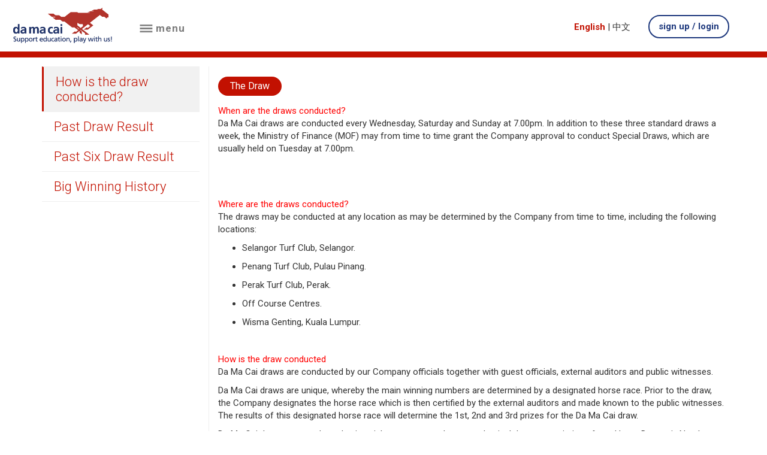

--- FILE ---
content_type: text/html; charset=utf-8
request_url: https://cms.damacai.com.my/how-is-the-draw-conducted/
body_size: 7988
content:

    <!DOCTYPE html>
<html>    <head>

        
<meta charset="utf-8">
<meta http-equiv="X-UA-Compatible" content="IE=edge">
<meta name="viewport" content="width=device-width, initial-scale=1">

<link rel="icon" href="" type="image/png" sizes="32x32">

    <title>Da Ma Cai</title>

<meta charset="utf-8">
<meta name="HandheldFriendly" content="true"/> 
<meta http-equiv="Content-Type" content="text/html; charset=utf-8" />
<meta name="viewport" content="width=device-width, initial-scale=1.0, user-scalable=no, minimum-scale=1.0, maximum-scale=1.0">
<script language="javascript" src="/scripts/newjs/jquery-1.11.3.min.js"></script>
<!--<script language="javascript" src="~/scripts/frontend/jquery-1.7.2.min.js"></script>-->
 <script src="//code.jquery.com/ui/1.12.1/jquery-ui.js"></script>
<script language="javascript" src="/scripts/frontend/animation/jquery.easing.1.3.js"></script>
<script language="javascript" src="/scripts/frontend/animation/jquery.animate-enhanced.min.js"></script>
<script language="javascript" src="/scripts/frontend/imgResize/fitimage.js"></script>
<script language="javascript" src="/scripts/frontend/tooltip/jquery.powertip.min.js"></script>
<!--<script language="javascript" src="~/scripts/frontend/iscroll5/iscroll.js"></script>
<script language="javascript" src="~/scripts/frontend/slider/responsiveslides.min.js"></script>-->
<script language="javascript" src="/scripts/frontend/utilities.js?v1.1"></script>
<script language="javascript" src="/scripts/navAccordion.min.js"></script>
<!--<script language="javascript" src="~/scripts/charts.js"></script>-->
<script language="javascript" src="/scripts/frontend/moment.js"></script>
<script language="javascript" src="/scripts/frontend/datetimepicker.js"></script>
<!--<script language="javascript" src="//cdn.rawgit.com/nnattawat/flip/master/dist/jquery.flip.min.js"></script>-->
<script language="javascript" src="/scripts/jquery.cookie.js"></script>
<!--[if lt IE 9]>
<script language="javascript" src="//frontend/js/html5shiv.js"></script>
<script language="javascript" src="//frontend/js/ie8below.js"></script>
<script language="javascript" src="//frontend/js/ieScroll/customScroll.js"></script>
<![endif]-->

<link href="/css/frontend/normalize.css" rel="stylesheet" type="text/css" />
<link rel="stylesheet"  href="//cdnjs.cloudflare.com/ajax/libs/animate.css/3.5.2/animate.min.css">
<!--<link href="~/css/frontend/ui/ui.css" rel="stylesheet" type="text/css" />-->
<link href="/css/frontend/default/font.css" rel="stylesheet" type="text/css" />
<link rel="stylesheet" href="//code.jquery.com/ui/1.12.1/themes/base/jquery-ui.css">
<link href="/css/frontend/default/jquery.calculator.css" rel="stylesheet" type="text/css" />
<!--<link href="~/css/frontend/responsive/responsive.css" rel="stylesheet" type="text/css" />-->
<link href="/css/front/bootstrap.css" rel="stylesheet" type="text/css" />
<link href="/css/front/style.css?v1.0" rel="stylesheet" type="text/css" />
<link href="/css/datetimepicker.css" rel="stylesheet" type="text/css" />
<link href="/css/front/font-awesome/css/font-awesome.css" rel="stylesheet">
<script language="javascript" src="/scripts/frontend/responsive/respond.min.js"></script>
<!-- Google ReCaptcha -->
<script src="//www.google.com/recaptcha/api.js?render=explicit" async defer></script>
<!--Google Map-->
<script src="//maps.googleapis.com/maps/api/js?key=AIzaSyAIflS1SsMAOM8Qoa8NvZ3b0LEONaL4mbg&amp;sensor=true&amp;"></script>

        
        <script async src="https://www.googletagmanager.com/gtag/js?id=UA-118294132-1"></script>
<script>
  window.dataLayer = window.dataLayer || [];
  function gtag(){dataLayer.push(arguments);}
  gtag('js', new Date());
 
  gtag('config', 'UA-118294132-1');
</script>

    </head>
<body id="main"><div id="mySidenav" class="sidenav">
	<h3 class="menu-title">menu</h3>
	<a href="javascript:void(0)" class="closebtn" onclick="closeNav()">&times;</a>
			<a href="/about-us" target="">about us</a>
			<a href="/past-draw-result/" target="">results</a>
			<a href="/big-winning/" target="">big winnings</a>
			<a href="/how-to-play/" target="">how to play</a>
			<a href="/where-to-buy/" target="">how / where to buy</a>
			<a href="/where-to-claim/" target="">where to claim</a>
			<a href="/branch" target="">outlets</a>
			<a href="/numbers-dictionary/" target="">number dictionary</a>
			<a href="/general-information/" target="">general information</a>
			<a href="/governance/" target="">governance</a>
			<a href="/responsible-gaming/" target="">responsible gaming</a>
			<a href="/news/" target="">news</a>
			<a href="/career/" target="">career</a>
			<a href="/contact-us/" target="">contact us</a>
	<!--<a href="#">about us</a>
	<a href="#">result</a>
	<a href="#">general information</a>
	<a href="#">how to play</a>
	<a href="#">how / where to buy</a>
	<a href="#">where to claim</a>
	<a href="#">number dictionary</a>
	<a href="#">news</a>
	<a href="#">career</a>
	<a href="#">contact us</a>-->
	<a class="cal_btn" href="#">price calculator</a>
</div>	
<header >
	<div class="container-fluid mobile-padding-5">
		<div class="row mobile-no-space">
			<div class="col-sm-4 col-md-2 col-xs-5 mobile-padding-5 homepagelogo">
				<a class="navbar-brand" href="/">
				    <img src="/media/1876/dmclogwithslogan.png" class="img-responsive"/></a>
			</div>
			<div class="col-sm-2 col-md-2 col-xs-1 mobile-padding-5">
				<a href="#" onclick="openNav()" class="menu">
					<img src="https://prddmccms1.blob.core.windows.net//media/1155/hamburger.png" class="img-responsive hamburger-img" alt=""/> 
					<span class="menu-text" style="font-size:17px;">menu</span>
				</a>
			</div>
			 <div class="col-sm-2 col-md-offset-4 col-md-2 col-xs-2 mobile-padding-5 lang-position">
				<a id="eng" href="" class="lang englang">English</a> 
            	<span class="divider-lang">|</span>
            	<a id="ch" href="" class="lang chilang"> 中文</a>
			</div>
			<div class="col-sm-3 col-md-2 col-xs-4 mobile-padding-5">
				<a href="/MemberLogin" class="btn-login">sign up / login</a>
			</div>
		</div>
	</div>
</header>
<div class="clearfix"></div>
	<div class="jackpot-bar">
		<div class="container-fluid">
		    
		</div>
	</div>


<div class="middle">
    <div class="pg full">
		<div class="full_center">

<div class="container">
    <div class="temp2 row">
	        <div class="side_left col-md-3">
	       
	            <nav class="mainNav accordion-nav">
	       
		        <ul class="main_menu">
                      <li class="tile_menu_btns pageclick">
                      <a dataclick="p-0">How is the draw conducted?</a>
                      
                      </li>
                      <li class="tile_menu_btns">
                       <a href="/past-draw-result">Past Draw Result</a>
                      </li>
                      <li class="tile_menu_btns">
                       <a href="/past-6-result">Past Six Draw Result</a>
                      </li>
                      <li class="tile_menu_btns">
                       <a href="/big-winning">Big Winning History</a>
                      </li>
                </ul>
	            </nav>
		    </div>
        
		 	<div class="side_right col-md-9"> 
		    
                <div class="paper articlehide" id="p-0" >
        		    <div class="paper">
        			            <span class="contentsubtitle">The Draw</span>
<div class="section_row">
<div class="section_row_left">
<div class="rounded_pin"><span style="color: #ff0000;">When are the draws conducted?</span></div>
</div>
<div class="section_row_right">
<p>Da Ma Cai draws are conducted every Wednesday, Saturday and Sunday at 7.00pm. In addition to these three standard draws a week, the Ministry of Finance (MOF) may from time to time grant the Company approval to conduct Special Draws, which are usually held on Tuesday at 7.00pm.</p>
</div>
</div>
<p> </p>
<p> </p>
<div class="section_row">
<div class="section_row_left">
<div class="rounded_pin"><span style="color: #ff0000;">Where are the draws conducted?</span></div>
</div>
<div class="section_row_right">
<p>The draws may be conducted at any location as may be determined by the Company from time to time, including the following locations:</p>
<ul>
<li>Selangor Turf Club, Selangor.</li>
<li>Penang Turf Club, Pulau Pinang.</li>
<li>Perak Turf Club, Perak.</li>
<li>Off Course Centres.</li>
<li>Wisma Genting, Kuala Lumpur.</li>
</ul>
</div>
</div>
<p> </p>
<div class="section_row">
<div class="section_row_left">
<div class="rounded_pin"><span style="color: #ff0000;">How is the draw conducted</span></div>
</div>
</div>
<p>Da Ma Cai draws are conducted by our Company officials together with guest officials, external auditors and public witnesses.</p>
<p>Da Ma Cai draws are unique, whereby the main winning numbers are determined by a designated horse race. Prior to the draw, the Company designates the horse race which is then certified by the external auditors and made known to the public witnesses. The results of this designated horse race will determine the 1st, 2nd and 3rd prizes for the Da Ma Cai draw.</p>
<p>Da Ma Cai draws are conducted using eight transparent electromechanical drums, consisting of<span> </span>one Horse Drum, six Numbers Drums and one Bonus Drum.</p>
<p>The Horse Drum is marked "H" and contains the number of balls corresponding to the number of horses in the designated race. Each ball is marked with a number from "1" to "13". The six Numbers Drums are marked "1", "2", "3", "4", “5”, “6” respectively and contain 10 balls each from "0" to "9".</p>
<p>The numbers drawn simultaneously from Numbers Drums shall constitute the winning numbers for the respective Da Ma Cai Game. First, 10 six-digit numbers are drawn from the six Numbers Drums to constitute the 10 consolation winning numbers. Next, 13 six-digit numbers are drawn from the six<span> </span>Numbers Drums in tandem with the Horse Drum to constitute the three main winning numbers and the 10 starter winning numbers, whereby each horse shall carry one six-digit number drawn. Any six-digit number not assigned to a horse shall automatically become a starter prize. </p>
<p>The three main winning numbers are determined by the results of the designated horse race, whereby the six-digit number drawn and carried by the winning horse in the designated race shall constitute the 1st Prize, whereas the six-digit number drawn and carried by the horse in the second place and third place in the designated race shall constitute the 2nd Prize and 3rd Prize respectively for the Da Ma Cai draw. The remaining six-digit numbers drawn shall constitute the starter prizes.</p>
<p>The last 3-digits of the three main 6-digits numbers drawn are the winning numbers for the 3D Game. <span>The last 4-digits of all 6-digits numbers drawn are the winning numbers for the 1+3D Game. The results for the 1+3D Jackpot Game and 3D Jackpot Game are based on the results drawn for the 1+3D Game and 3D Game respectively.</span></p>
<p><span>The entire 6-digit numbers drawn are the winning numbers for the 3+3D Bonus Game. </span><span>The three main numbers of the 3+3D Bonus Game each contains a Bonus Zodiac, to be determined by drawing from the Bonus Drum marked with "B". T</span><span>he drum contains 12 balls, that corresponds to the twelve Chinese Zodiac of  “Rat”, “Ox”, “Tiger”, “Rabbit”, “Dragon”, “Snake”, “Horse”, “Goat”, “Monkey”, “Rooster”, “Dog” and “Boar”. Each ball are marked in Chinese and English word for the respective Chinese Zodiac. </span><span>The Bonus Zodiac drawn will determine the winner(s) for the Bonus Prize Money for the 1st Prize, 2nd Prize and 3rd Prize category of the 3+3D Bonus Game respectively.</span></p>
<p>Apart from the participation of public, Da Ma Cai draws are conducted in the presence of external auditors to ensure that the draw process complies with established procedures. Da Ma Cai draw proceedings are video-taped and the recordings are reviewed to ensure that Da Ma Cai draws are conducted with the highest standards of transparency and integrity without any compromise in security.</p>
<p></p>        		    </div>
        		</div>	
                <div class="paper articlehide" id="p-1" >
        		    <div class="paper">
        		    </div>
        		</div>	
                <div class="paper articlehide" id="p-2" >
        		    <div class="paper">
        		    </div>
        		</div>	
                <div class="paper articlehide" id="p-3" >
        		    <div class="paper">
        		    </div>
        		</div>	
    		    
    		    
		    </div>
	
		<div class="side_left">
		</div>
    </div>
</div>

	<script type='text/javascript'>
	$(document).ready(function(){
	    	//Accordion Nav
			$('.mainNav').navAccordion({
				expandButtonText: '<i class="fa fa-plus"></i>',  //Text inside of buttons can be HTML
				collapseButtonText: '<i class="fa fa-minus"></i>'
			}, 
			function(){
				//console.log('Callback')
			});//
			
	        $('.pageclick').first().addClass('active');
            
             $(".tile_menu_btns a").each(function(){
	         $(this).click(function(){
	         $('.tile_menu_btns').removeClass('active');
	         $(this).parent().addClass('active');
	         var page=$(this).attr("dataclick");
	         $(".articlehide").hide();
	         $("#"+page).show();
	         //for statistic page use only
	         if(page=="2348")
	         {
	              $("#accordion").accordion();
	         }
	     });
	  });
	        //menu for article
	        /*$(".pageclick a").each(function(){
    	    $(this).click(function(){
    	        console.log("wai yong");
	        $('.pageclick').removeClass('active');
	        $(this).parent().addClass('active');
	        var page=$(this).attr("dataclick");
	        $(".articlehide").hide();
	        $("#"+page).show();
	     });
	  });*/
	  
	  if($('.main_menu').children('li').first().children('ul').children('li').length == 0){
	     $('.main_menu').children('li').first().children('a').trigger('click');
	  }
	  else{
	    $('.main_menu').children('li').first().children('ul').children('li').first().children('a').trigger('click');
	  }
	});
	</script>		</div>
	</div>
</div>


	<div id="maincontainer" style="display:none;">
		<!--header-->
		<div class="header">
			<div class="misc_btn">
				<div class="map_btn page-link" onclick="location.href=&#39;/pages/frontend/layout/branch/branch.jsf&#39;;">&nbsp;</div>
				<div class="cal_btn"></div>
				<div class="announce_btn"></div>
			</div>

	<div class="top_header">
		<div id="top_banner_left">
			<div id="logo" class="page-link" data-page="dashboard">
        <a href="/">
            <img src="/media/1876/dmclogwithslogan.png" height="75" width="204">
        </a>
			</div>
			<div id="menu"><span>menu<img src="https://prddmccms1.blob.core.windows.net//media/1062/menu_drop.png" height="6" width="12"></span></div>
			<!--&lt;div id="menu"&gt;
				menu
				&lt;h:graphicImage library="frontend" name="images/ui/menu_drop.png"
					width="12" height="6" /&gt;
			&lt;/div&gt;-->
		</div>
		<div id="menu_wrap">
<span class="menuLink">
			<div class="menus"><a href="/about-us" target="">about us</a></div>
			<div class="menus"><a href="/past-draw-result/" target="">results</a></div>
			<div class="menus"><a href="/big-winning/" target="">big winnings</a></div>
			<div class="menus"><a href="/how-to-play/" target="">how to play</a></div>
			<div class="menus"><a href="/where-to-buy/" target="">how / where to buy</a></div>
			<div class="menus"><a href="/where-to-claim/" target="">where to claim</a></div>
			<div class="menus"><a href="/branch" target="">outlets</a></div>
			<div class="menus"><a href="/numbers-dictionary/" target="">number dictionary</a></div>
			<div class="menus"><a href="/general-information/" target="">general information</a></div>
			<div class="menus"><a href="/governance/" target="">governance</a></div>
			<div class="menus"><a href="/responsible-gaming/" target="">responsible gaming</a></div>
			<div class="menus"><a href="/news/" target="">news</a></div>
			<div class="menus"><a href="/career/" target="">career</a></div>
			<div class="menus"><a href="/contact-us/" target="">contact us</a></div>
			</span>
			</div>

		<div class="top_banner_right">
			<div class="user">
				<div class="sign_out">
						<a style="color:white;text-decoration: none;" href="http://www.damacai.com.my/pages/frontend/layout/security/login.jsf?faces-redirect=true">
							SIGN UP OR LOGIN
						</a>
					</div>
				<div class="user_window" style="display: block;">
					<div class="user_tip"></div>
					<!--&lt;div class="user_profile"&gt;
					&lt;/div&gt;-->
					<!--&lt;div class="user_num"&gt;&lt;/div&gt;
					-->
					<!--&lt;div class="time"&gt;
						&lt;div id="time"&gt;
							&lt;p:clock pattern="hh:mmaa | d MMM yyyy" mode="server" /&gt;
						&lt;/div&gt;
						&lt;span&gt;&lt;span&gt;2&lt;/span&gt;
							more days to next draw&lt;/span&gt;
					&lt;/div&gt;-->
					<div id="headerClock">
					    <span id="gettime" class="ui-clock ui-widget ui-widget-header ui-corner-all time"></span>
						| <span class="bold">
						    <span id="getdate" class="ui-clock ui-widget ui-widget-header ui-corner-all getdate"></span>
						</span>
						<br> <!--&lt;span&gt;&lt;span&gt;0&lt;/span&gt;
							more days to next draw&lt;/span&gt;-->
						<!--&lt;p:clock pattern="hh:mmaa | d MMM yyyy" mode="server" /&gt;-->
					</div>

				</div>
			
				<div class="lang">
							<div class="eng_icon useLng switcherHide"><a href="" onclick="" class="switcher-enText">
											<span>English</span></a>
							</div>
							<div id="seperator" class="switcher-separatorHide" style="float: left; width: 1px; height: 25px; margin: 25px 8px; background: #333;"></div>
							<div class="chi_icon "><a href="" onclick="" class="switcher-cn">
											<span>中文</span></a>
							</div>
				</div>
			</div>
		</div>
		<div id="announcement">
			<input id="toggler" type="checkbox">
			<div id="announcement_container" class="">
				<div class="content">
					31 Oct 2017 (Tue) - HSSB10 won the 1+3D Jackpot 2 amount of RM46,583.40.</div>
				<label id="announcement_hover" for="toggler"></label>
			</div>
		</div>
	</div>
</div>
	    
	</div>
	<div id="calc" class="ui-draggable">
    	<div id="calc_panel">
        <span>Price Calculator</span>
        <div class="calc_close"></div></div>
        <div class="calc_content">
        <select class="gameSelection">
        	<optgroup label="Classic">
				<option value="1+3d">1+3D</option>
				<option value="super1+3d">Super 1+3D</option>
				<option value="3d">3D</option>
          	</optgroup>
        	<optgroup label="Jackpot Game">
				<option value="1+3djackpot">1+3D Jackpot</option>
				<option value="1+3djackpotSB">1+3D Jackpot System Bet</option>
				<!--<option value="dmcjackpot">DMC Jackpot</option>
				<option value="dmcjackpotSP">DMC Jackpot System Pair</option>-->
				<option value="3djackpot">3D Jackpot</option>
				<option value="3djackpotSB">3D Jackpot System Bet</option>
            </optgroup>
			<optgroup label="3+3D BonusGame">
                <option value="3plus3dbonus">3+3D Bonus</option>
            </optgroup>
        </select>
		<div class="calc_threeplusthreeD calc_key_num"> 
			<div class="calc_entry" style="position:relative; padding-bottom:20px">
				<span style="position:relative;">
					<input type="text" class="num1" placeholder="Number" maxlength="3" value="Number">
					<span style="position:absolute; left:5px; top:30px;">
						<input class="cb1 cb11" type="checkbox" value="BOX1"><label>BOX</label>
					</span>  
				</span>
				<span style="position:relative;">
					<input type="text" class="num2" placeholder="Number" maxlength="3" value="Number">
					<span style="position:absolute;left: 5px;top:30px;">
						<input class="cb1 cb12" type="checkbox" value="BOX2"><label>BOX</label>
					</span>
				</span>
				<span class="bac" style="position:absolute; right:-10px; top:35px;">
				<input class="boxall" type="checkbox" value="BOXALL"><label>BOXALL</label>
				</span>
				<span style="position:relative;">
					<select class="zodiacSelection">
						<option value="RAT">RAT</option>
						<option value="OX">OX</option>
						<option value="TIGER">TIGER</option>
						<option value="RABBIT">RABBIT</option>
						<option value="DRAGON">DRAGON</option>
						<option value="SNAKE">SNAKE</option>
						<option value="HORSE">HORSE</option>
						<option value="GOAT">GOAT</option>
						<option value="MONKEY">MONKEY</option>
						<option value="ROOSTER">ROOSTER</option>
						<option value="DOG">DOG</option>
						<option value="BOAR">BOAR</option>
						<option value="iZ">iZ</option>
						<option value="Z">Z12</option>
					</select>
					<input type="text" placeholder="Amount" value="Amount" style="width:185px">
               	</span>
			</div>
			<div style="/*display:block; overflow:hidden;*/">
                <button class="calc_add">New Line</button>
                <button class="calc_calculate">Calculate</button>
			</div>
		</div>
			<div class="calc_4djackpot calc_key_num"> 
            	<div class="calc_entry" style="position:relative; padding-bottom:20px">
            	<span style="position:relative;"><input type="text" placeholder="Number" maxlength="4" value="Number">
                <span style="position:absolute; left:15px; top:30px;"><input type="checkbox" value="BOX"> <label>BOX</label></span></span> + 
                <span style="position:relative;"><input type="text" placeholder="Number" maxlength="4" value="Number">
                <span style="position:absolute; left:15px; top:30px;"><input type="checkbox" value="BOX"> <label>BOX</label></span></span>
               	</div>
                <div style="display:block; overflow:hidden;">
                <button class="calc_add">New Line</button>
                <button class="calc_calculate">Calculate</button>
                </div>
            </div>
            <div class="calc_3djackpot calc_key_num"> 
           		<div class="calc_entry" style="position:relative;">
            	<span style="position:relative;"><input type="text" placeholder="No." maxlength="3" value="No."></span> + 
                <span style="position:relative;"><input type="text" placeholder="No." maxlength="3" value="No."></span> +
                <span style="position:relative;"><input type="text" placeholder="No." maxlength="3" value="No."></span>
                </div>
                <div style="display:block; overflow:hidden;">
                <button class="calc_add">New Line</button>
                <button class="calc_calculate">Calculate</button>
                </div>
            </div>
            <div class="calc_4djackpotSB calc_key_num"> 
            <div class="calc_entry">
            	<div style="padding-bottom:10px"><strong>System Bet (SB)</strong></div>
                <label style="font-size:16px">SB</label><input type="text" placeholder="Number" maxlength="3" style="width:50%;" value="Number">
                </div>
                <div style="display:block; overflow:hidden;">
                <button class="calc_calculate">Calculate</button>
                </div>
            </div>
            <div class="calc_3djackpotSB calc_key_num"> 
            <div class="calc_entry">
            	<div style="padding-bottom:10px"><strong>System Bet (SB)</strong></div>
                <label style="font-size:16px">SB</label><input type="text" placeholder="Number" maxlength="2" style="width:50%;" value="Number">
                </div>
                 <div style="display:block; overflow:hidden;">
                <button class="calc_calculate">Calculate</button>
                </div>
            </div>
            <div class="calc_dmcjackpot calc_key_num"> 
            	
            	<div class="calc_entry" style="position:relative; padding-bottom:20px">
            	<span style="position:relative;"><input type="text" placeholder="Number" maxlength="4" value="Number">
                <span style="position:absolute; left:15px; top:30px;"><input type="checkbox" value="BOX"> <label>BOX</label></span></span> + 
                <span style="position:relative;"><input type="text" placeholder="Number" maxlength="3" value="Number">
                <span style="position:absolute; left:15px; top:30px;"><input type="checkbox" value="BOX"> <label>BOX</label></span></span>
                </div>
                <div style="display:block; overflow:hidden;">
                <button class="calc_add">New Line</button>
                <button class="calc_calculate">Calculate</button>
                </div> 
            </div>
            <div class="calc_dmcjackpot-old calc_key_num"> 
            	<div class="calc_entry" style="position:relative;">
            	<span style="position:relative;"><input type="text" placeholder="Number" maxlength="4" value="Number">
                </span> + 
                <span style="position:relative;"><input type="text" placeholder="Number" maxlength="3" value="Number">
                </span>
                </div>
                <div style="display:block; overflow:hidden;">
                <button class="calc_add">New Line</button>
                <button class="calc_calculate">Calculate</button>
                </div> 
            </div>
            
            <div class="calc_dmcjackpotSP calc_key_num"> 
            	
            	<div class="calc_entry" style="position:relative;">
            	<span style="display:block; font-weight:bold; padding-bottom:10px;">System Pair (SP)</span>
            	<span style="position:relative;"><input type="text" placeholder="Number" maxlength="4" value="Number"></span> x 
                <span style="position:relative;"><input type="text" placeholder="Number" maxlength="4" value="Number"></span>
                </div>
                <div style="display:block; overflow:hidden;">
                <!--  &lt;button class="calc_add"&gt;New Line&lt;/button&gt;-->
                <button class="calc_calculate">Calculate</button>
                </div> 
            </div>
            <div class="calc_superonethreed calc_key_num">
            	<div class="calc_entry" style="position:relative;">
            	<input type="text" placeholder="Number" maxlength="4" value="Number" style="width:197px">
                <input type="text" placeholder="Amount" value="Amount" style="width:197px">
                <input type="text" placeholder="Small" value="Small" style="display:none">
               
                <input type="checkbox" value="IBOX"> <label>IBOX</label>
                <input type="checkbox" value="BOX"> <label>BOX</label>
                </div>
                <div style="display:block; overflow:hidden;">
                <button class="calc_add">New Line</button>
                <button class="calc_calculate">Calculate</button>
                </div>
            </div>
            
            <div class="calc_onethreed calc_key_num" style="display:block;">
            	<div class="calc_entry" style="position:relative;">
            	<input type="text" placeholder="Number" maxlength="4" value="Number">
                <input type="text" placeholder="Big" value="Big">
                <input type="text" placeholder="Small" value="Small">
               
                <input type="checkbox" value="IBOX"> <label>IBOX</label>
                <input type="checkbox" value="BOX"> <label>BOX</label>
                </div>
                <div style="display:block; overflow:hidden;">
                <button class="calc_add">New Line</button>
                <button class="calc_calculate">Calculate</button>
                </div>
            </div>
            <div class="calc_threed calc_key_num">
            	<div class="calc_entry" style="position:relative;">
            	<input type="text" placeholder="Number" maxlength="3" value="Number">
                <input type="text" placeholder="Big" value="Big">
                <input type="text" placeholder="Small" value="Small">
                <input type="checkbox" value="BOX"> <label>BOX</label>
                </div>
                <div style="display:block; overflow:hidden;">
                <button class="calc_add">New Line</button>
                <button class="calc_calculate">Calculate</button>
                </div>
            </div>
            
        </div>
    </div>
 <div id="powerTip"></div>
<footer >
	<div class="container">
		<div class="row">
			<div class="col-sm-6">
				<p>© 2026 Pan Malaysian Pools Sdn. Bhd. (Reg. No. 198801004341 (171698-P))</p>
			</div>
			<div class="col-sm-6 text-right">
				<a href="/sitemap/">Sitemap</a> | 
				<a href="/faq/">FAQ</a> |  
				<a href="/disclaimer/">Disclaimer</a> | 
				<a href="/pdpa/">PDP Notice</a> |  
				<a href="/governance/">Governance</a>
			</div>
		</div>
	</div>
</footer>
<script src="/scripts/newjs/bootstrap.js"></script>
<script src="/scripts/newjs/script.js"></script>
<script>
$(document).ready(function()
{
    onInit();
    // Add table into div 
    var x =0;
    $("table").each(function(){
    	$('<div id="tlb'+x+'" class="table-responsive"></div>').insertAfter(this);
    	var tlb = $(this).detach();
    	$("#tlb"+x).html(tlb);
        x++;
    });
    var firstpath = $(location).attr('pathname');
    firstpath.indexOf(1);
    firstpath.toLowerCase();
    firstpath = firstpath.split("/")[1];
    if(firstpath=="zh")
    {
     $('.homepagelogo a').attr("href",window.location.origin+"/zh/home");
    }
    else
    {
     $('.homepagelogo a').attr("href",window.location.origin);   
    }
    //checkDrawDate();
    var timeNow=formatAMPM(new Date($.now()));
    var getFormatDate = getDate();
    $("#gettime").text(timeNow);
    $("#getdate").text(getFormatDate);
   
    	var url = location.href;
    	url = url.replace(/^.*\/\/[^\/]+/, '')

	  
		       $('.lang').removeClass('active')
            	if(location.href.indexOf("/zh/") > 0)
            		{
            		  $('.chi_icon a').addClass("active");
            		  $('.chilang').addClass("active");
            		  var getsubzh = url.replace("/zh/","/");
            		  $("#eng").attr("href",window.location.origin+getsubzh);
            		  $("#ch").removeAttr("href");
            		 }
            		else
            		{
            		  $('.eng_icon a').addClass("active");
            		  $('.englang').addClass("active");
            		  $("#ch").attr("href",window.location.origin+"/zh"+url);
            		   $("#eng").removeAttr("href");
            		}
});

function getDate()
{
    var m_names = new Array("Jan", "Feb", "Mar", 
"Apr", "May", "Jun", "Jul", "Aug", "Sep", 
"Oct", "Nov", "Dec");

var d = new Date();
var niceDate="";
var curr_date = d.getDate();
var curr_month = d.getMonth();
var curr_year = d.getFullYear();
niceDate=curr_date + " " + m_names[curr_month] + " " + curr_year;
return niceDate
}

function formatAMPM(date) {
  var hours = date.getHours();
  var minutes = date.getMinutes();
  var ampm = hours >= 12 ? 'PM' : 'AM';
  hours = hours % 12;
  hours = hours ? hours : 12; // the hour '0' should be '12'
  minutes = minutes < 10 ? '0'+minutes : minutes;
  var strTime = hours + ':' + minutes + '' + ampm;
  return strTime;
}

function switchLanguageUrl(lang)
		{
			var url = location.href;
			if(lang=="en")
			{
				if(url.indexOf("/en") > 0 || url.indexOf("/th") > 0)
				{
				  url = url.replace("/th","/en");
				}
				else
				{
				  url = url.replace(".co.th",".co.th/en");	
				}
			}
			else 
			{
				url = url.replace("/en","/th");	
			}
			location.href = url;
		}
function checkDrawDate()
{
    $.cookie.raw = true;
    $.cookie('previous',document.referrer, { expires: 1,secure: true});
    var linkcheck="";
    linkcheck=$.cookie('previous', unescape);
    if(linkcheck!=undefined)
    {
        if(linkcheck.indexOf("livedraw")>0||linkcheck.indexOf("my3d")>0||linkcheck.indexOf("damacai")>0)
        {
            console.log(linkcheck)
        }
        else
        {
            $.removeCookie('previous');
            //if(1768450628312>=1768501800000&&"false"!="False")
           
            if(1768450628312>=1768501800000&&"false"!="False")
            {
                setInterval(function(){ 
                var now = new Date;
                var utc_timestamp = Date.UTC(now.getFullYear(),now.getMonth(), now.getDate() , 
                now.getHours(), now.getMinutes(), now.getSeconds(), now.getMilliseconds());
                     //console.log(utc_timestamp+"-----"+1768502700000);
                     if(utc_timestamp>=1768502700000&&utc_timestamp<=1768514400000)
                    {
                        //window.location="http://livedraw.damacai.com.my";
                        window.location="http://plive.my3d.my";
                    }
                }, 1000);
            }
        }
    }
    else
    {
        //if(1768450628312>=1768501800000&&"false"!="False")
       
        if(1768450628312>=1768501800000)
            {
                setInterval(function(){ 
                var now = new Date;
                var utc_timestamp = Date.UTC(now.getFullYear(),now.getMonth(), now.getDate() , 
                now.getHours(), now.getMinutes(), now.getSeconds(), now.getMilliseconds());
                //console.log(utc_timestamp+"-----"+1768502700000);
                     if(utc_timestamp>=1768502700000&&utc_timestamp<=1768514400000)
                    {
                        //window.location="http://livedraw.damacai.com.my";
                        window.location="http://plive.my3d.my";
                    }
                }, 1000);
            }
    }
    
}
</script>
</body></html>

--- FILE ---
content_type: text/css
request_url: https://cms.damacai.com.my/css/frontend/default/font.css
body_size: 125
content:

@font-face {
    font-family: 'HelveticaNeueBold';
    src: url('./../../font/helveticaneue-bold.eot');
    src: url('./../../font/helveticaneue-bold.eot?#iefix') format('embedded-opentype'),
         url('./../../font/helveticaneue-bold.woff') format('woff'),
         url('./../../font/helveticaneue-bold.ttf') format('truetype'),
         url('./../../font/helveticaneue-bold.svg#helvetica_neuebold') format('svg');
    font-weight: normal;
    font-style: normal;

}

@font-face {
    font-family: 'HelveticaNeueItalic';
    src: url('./../../font/helveticaneue-heavyitalic.eot');
    src: url('./../../font/helveticaneue-heavyitalic.eot?#iefix') format('embedded-opentype'),
         url('./../../font/helveticaneue-heavyitalic.woff') format('woff'),
         url('./../../font/helveticaneue-heavyitalic.ttf') format('truetype'),
         url('./../../font/helveticaneue-heavyitalic.svg#helvetica_neueitalic') format('svg');
    font-weight: normal;
    font-style: normal;

}
@font-face {
    font-family: 'HelveticaNeueLight';
    src: url('./../../font/helveticaneue-light.eot');
    src: url('./../../font/helveticaneue-light.eot?#iefix') format('embedded-opentype'),
         url('./../../font/helveticaneue-light.woff') format('woff'),
         url('./../../font/helveticaneue-light.ttf') format('truetype'),
         url('./../../font/helveticaneue-light.svg#HelveticaNeueLight') format('svg');
}
body { font-size: 62.5%; font-family:Helvetica, Arial, sans-serif;}

--- FILE ---
content_type: text/css
request_url: https://cms.damacai.com.my/css/frontend/default/jquery.calculator.css
body_size: 8470
content:
/* Main style sheet for jQuery Calculator v1.4.1 */
div.hasCalculator, span.hasCalculator {
	position: relative;
}
button.calculator-trigger {
	width: 25px;
	padding: 0px;
}
img.calculator-trigger {
	margin: 2px;
	vertical-align: middle;
}
.calculator-popup {
	display: none;
	z-index: 10;
	margin: 0;
	padding: 0;
	border: 1px solid #888;
	 
	color: #000;
	background-color: #f4f4f4;
	font-family: Arial,Helvetica,sans-serif;
}
.calculator-keyentry {
	position: absolute;
	top: 3px;
	right: 3px;
	width: 0px;
	opacity:0;
	filter:alpha(opacity=0);
}
.calculator-inline {
	position: relative;
	border: 1px solid #888;
	 
	background-color: #f4f4f4;
}
.calculator-inline .calculator-close {
	display: none;
}
.calculator-disabled {
	position: absolute;
	z-index: 100;
	background-color: white;
	opacity: 0.5;
	filter: alpha(opacity=50);
}
.calculator-rtl {
	direction: rtl;
}
.calculator-prompt {
	clear: both;
	text-align: center;
}
.calculator-prompt.ui-widget-header {
	margin: 2px;
}
.calculator-result {
	clear: both;
	margin: 2px;
	padding: 0px 2px;
	text-align: right;
	background-color: #fff;
	border: 1px inset #000;
	 
	font-size: 110%;
}
.calculator-focussed {
	background-color: #ffc;
}
.calculator-row {
	clear: both;
	width: 100%;
}
.calculator-space {
	float: left;
	margin: 2px;
	width: 28px;
}
.calculator-half-space {
	float: left;
	margin: 1px;
	width: 14px;
}
.calculator-row button {
	position: relative;
	float: left;
	margin: 2px;
	padding: 0px;
	height: 22px;
	background-color: #f4f4f4;
	 
	text-align: center;
	cursor: pointer;
}
.calculator-row .calculator-ctrl {
	width: 60px;
	background-color: #e8e8e8;
}
.calculator-row .calculator-undo, .calculator-row .calculator-clear-error, .calculator-row .calculator-clear {
	width: 28px;
}
.calculator-row .calculator-base, .calculator-row .calculator-angle {
	width: 28px;
	font-size: 70%;
}
.calculator-row .calculator-base-active, .calculator-row .calculator-angle-active {
	border: 2px inset #fff;
}
.calculator-digit, .calculator-oper {
	width: 28px;
}
.calculator-mem-empty {
	color: #888;
}
.calculator-row .calculator-trig {
	font-size: 70%;
}
@-moz-document url-prefix() { // Firefox
	.calculator-trig, .calculator-base {
		text-indent: -3px;
	}
}
.calculator-key-down {
	 
}
.calculator-keystroke {
	display: none;
	width: 16px;
	height: 14px;
	position: absolute;
	left: -1px;
	top: -1px;
	color: #000;
	background-color: #fff;
	border: 1px solid #888;
	font-size: 80%;
}
.calculator-angle .calculator-keystroke, .calculator-base .calculator-keystroke, .calculator-trig .calculator-keystroke {
	top: -2px;
	font-size: 95%;
}
.calculator-keyname {
	width: 22px;
	font-size: 70%;
}

/*!
 * jQuery UI CSS Framework 1.8.23
 *
 * Copyright 2012, AUTHORS.txt (http://jqueryui.com/about)
 * Dual licensed under the MIT or GPL Version 2 licenses.
 * http://jquery.org/license
 *
 * http://docs.jquery.com/UI/Theming/API
 */

/* Layout helpers
----------------------------------*/
.blizter .ui-helper-hidden { display: none; }
.blizter .ui-helper-hidden-accessible { position: absolute !important; clip: rect(1px 1px 1px 1px); clip: rect(1px,1px,1px,1px); }
.blizter .ui-helper-reset { margin: 0; padding: 0; border: 0; outline: 0; line-height: 1.3; text-decoration: none; font-size: 100%; list-style: none; }
.blizter .ui-helper-clearfix:before, .blizter .ui-helper-clearfix:after { content: ""; display: table; }
.blizter .ui-helper-clearfix:after { clear: both; }
.blizter .ui-helper-clearfix { zoom: 1; }
.blizter .ui-helper-zfix { width: 100%; height: 100%; top: 0; left: 0; position: absolute; opacity: 0; filter:Alpha(Opacity=0); }


/* Interaction Cues
----------------------------------*/
.blizter .ui-state-disabled { cursor: default !important; }


/* Icons
----------------------------------*/

/* states and images */
.blizter .ui-icon { display: block; text-indent: -99999px; overflow: hidden; background-repeat: no-repeat; }


/* Misc visuals
----------------------------------*/

/* Overlays */
.blizter .ui-widget-overlay { position: absolute; top: 0; left: 0; width: 100%; height: 100%; }


/*!
 * jQuery UI CSS Framework 1.8.23
 *
 * Copyright 2012, AUTHORS.txt (http://jqueryui.com/about)
 * Dual licensed under the MIT or GPL Version 2 licenses.
 * http://jquery.org/license
 *
 * http://docs.jquery.com/UI/Theming/API
 *
 * To view and modify this theme, visit http://jqueryui.com/themeroller/?ffDefault=Arial,sans-serif&fwDefault=bold&fsDefault=1.1em&cornerRadius=6px&bgColorHeader=cc0000&bgTextureHeader=03_highlight_soft.png&bgImgOpacityHeader=15&borderColorHeader=e3a1a1&fcHeader=ffffff&iconColorHeader=ffffff&bgColorContent=ffffff&bgTextureContent=01_flat.png&bgImgOpacityContent=75&borderColorContent=eeeeee&fcContent=333333&iconColorContent=cc0000&bgColorDefault=eeeeee&bgTextureDefault=04_highlight_hard.png&bgImgOpacityDefault=100&borderColorDefault=d8dcdf&fcDefault=004276&iconColorDefault=cc0000&bgColorHover=f6f6f6&bgTextureHover=04_highlight_hard.png&bgImgOpacityHover=100&borderColorHover=cdd5da&fcHover=111111&iconColorHover=cc0000&bgColorActive=ffffff&bgTextureActive=01_flat.png&bgImgOpacityActive=65&borderColorActive=eeeeee&fcActive=cc0000&iconColorActive=cc0000&bgColorHighlight=fbf8ee&bgTextureHighlight=02_glass.png&bgImgOpacityHighlight=55&borderColorHighlight=fcd3a1&fcHighlight=444444&iconColorHighlight=004276&bgColorError=f3d8d8&bgTextureError=08_diagonals_thick.png&bgImgOpacityError=75&borderColorError=cc0000&fcError=2e2e2e&iconColorError=cc0000&bgColorOverlay=a6a6a6&bgTextureOverlay=09_dots_small.png&bgImgOpacityOverlay=65&opacityOverlay=40&bgColorShadow=333333&bgTextureShadow=01_flat.png&bgImgOpacityShadow=0&opacityShadow=10&thicknessShadow=8px&offsetTopShadow=-8px&offsetLeftShadow=-8px&cornerRadiusShadow=8px
 */


/* Component containers
----------------------------------*/
.blizter .ui-widget { font-family: Arial,sans-serif; font-size: 1.1em; }
.blizter .ui-widget .ui-widget { font-size: 1em; }
.blizter .ui-widget input, .blizter .ui-widget select, .blizter .ui-widget textarea, .blizter .ui-widget button { font-family: Arial,sans-serif; font-size: 1em; }
.blizter .ui-widget-content { border: 1px solid #eeeeee; background: #ffffff url(./../images/jq-ui/ui-bg_flat_75_ffffff_40x100.png) 50% 50% repeat-x; color: #333333; }
.blizter .ui-widget-content a { color: #333333; }
.blizter .ui-widget-header { border: 1px solid #e3a1a1; background: #cc0000 url(./../images/jq-ui/ui-bg_highlight-soft_15_cc0000_1x100.png) 50% 50% repeat-x; color: #ffffff; font-weight: bold; }
.blizter .ui-widget-header a { color: #ffffff; }

/* Interaction states
----------------------------------*/
.blizter .ui-state-default, .blizter .ui-widget-content .ui-state-default, .blizter .ui-widget-header .ui-state-default { border: 1px solid #d8dcdf; background: #eeeeee url(./../images/jq-ui/ui-bg_highlight-hard_100_eeeeee_1x100.png) 50% 50% repeat-x; font-weight: bold; color: #004276; }
.blizter .ui-state-default a, .blizter .ui-state-default a:link, .blizter .ui-state-default a:visited { color: #004276; text-decoration: none; }
.blizter .ui-state-hover, .blizter .ui-widget-content .ui-state-hover, .blizter .ui-widget-header .ui-state-hover, .blizter .ui-state-focus, .blizter .ui-widget-content .ui-state-focus, .blizter .ui-widget-header .ui-state-focus { border: 1px solid #cdd5da; background: #f6f6f6 url(./../images/jq-ui/ui-bg_highlight-hard_100_f6f6f6_1x100.png) 50% 50% repeat-x; font-weight: bold; color: #111111; }
.blizter .ui-state-hover a, .blizter .ui-state-hover a:hover { color: #111111; text-decoration: none; }
.blizter .ui-state-active, .blizter .ui-widget-content .ui-state-active, .blizter .ui-widget-header .ui-state-active { border: 1px solid #eeeeee; background: #ffffff url(./../images/jq-ui/ui-bg_flat_65_ffffff_40x100.png) 50% 50% repeat-x; font-weight: bold; color: #cc0000; }
.blizter .ui-state-active a, .blizter .ui-state-active a:link, .blizter .ui-state-active a:visited { color: #cc0000; text-decoration: none; }
.blizter .ui-widget :active { outline: none; }

/* Interaction Cues
----------------------------------*/
.blizter .ui-state-highlight, .blizter .ui-widget-content .ui-state-highlight, .blizter .ui-widget-header .ui-state-highlight  {border: 1px solid #fcd3a1; background: #fbf8ee url(./../images/jq-ui/ui-bg_glass_55_fbf8ee_1x400.png) 50% 50% repeat-x; color: #444444; }
.blizter .ui-state-highlight a, .blizter .ui-widget-content .ui-state-highlight a,.ui-widget-header .ui-state-highlight a { color: #444444; }
.blizter .ui-state-error, .blizter .ui-widget-content .ui-state-error, .blizter .ui-widget-header .ui-state-error {border: 1px solid #cc0000; background: #f3d8d8 url(./../images/jq-ui/ui-bg_diagonals-thick_75_f3d8d8_40x40.png) 50% 50% repeat; color: #2e2e2e; }
.blizter .ui-state-error a, .blizter .ui-widget-content .ui-state-error a, .blizter .ui-widget-header .ui-state-error a { color: #2e2e2e; }
.blizter .ui-state-error-text, .blizter .ui-widget-content .ui-state-error-text, .blizter .ui-widget-header .ui-state-error-text { color: #2e2e2e; }
.blizter .ui-priority-primary, .blizter .ui-widget-content .ui-priority-primary, .blizter .ui-widget-header .ui-priority-primary { font-weight: bold; }
.blizter .ui-priority-secondary, .blizter .ui-widget-content .ui-priority-secondary,  .ui-widget-header .ui-priority-secondary { opacity: .7; filter:Alpha(Opacity=70); font-weight: normal; }
.blizter .ui-state-disabled, .blizter .ui-widget-content .ui-state-disabled, .blizter .ui-widget-header .ui-state-disabled { opacity: .35; filter:Alpha(Opacity=35); background-image: none; }

/* Icons
----------------------------------*/

/* states and images */
.blizter .ui-icon { width: 16px; height: 16px; background-image: url(./../images/jq-ui/ui-icons_cc0000_256x240.png); }
.blizter .ui-widget-content .ui-icon {background-image: url(./../images/jq-ui/ui-icons_cc0000_256x240.png); }
.blizter .ui-widget-header .ui-icon {background-image: url(./../images/jq-ui/ui-icons_ffffff_256x240.png); }
.blizter .ui-state-default .ui-icon { background-image: url(./../images/jq-ui/ui-icons_cc0000_256x240.png); }
.blizter .ui-state-hover .ui-icon, .blizter .ui-state-focus .ui-icon {background-image: url(./../images/jq-ui/ui-icons_cc0000_256x240.png); }
.blizter .ui-state-active .ui-icon {background-image: url(./../images/jq-ui/ui-icons_cc0000_256x240.png); }
.blizter .ui-state-highlight .ui-icon {background-image: url(./../images/jq-ui/ui-icons_004276_256x240.png); }
.blizter .ui-state-error .ui-icon, .blizter .ui-state-error-text .ui-icon {background-image: url(./../images/jq-ui/ui-icons_cc0000_256x240.png); }

/* positioning */
.blizter .ui-icon-carat-1-n { background-position: 0 0; }
.blizter .ui-icon-carat-1-ne { background-position: -16px 0; }
.blizter .ui-icon-carat-1-e { background-position: -32px 0; }
.blizter .ui-icon-carat-1-se { background-position: -48px 0; }
.blizter .ui-icon-carat-1-s { background-position: -64px 0; }
.blizter .ui-icon-carat-1-sw { background-position: -80px 0; }
.blizter .ui-icon-carat-1-w { background-position: -96px 0; }
.blizter .ui-icon-carat-1-nw { background-position: -112px 0; }
.blizter .ui-icon-carat-2-n-s { background-position: -128px 0; }
.blizter .ui-icon-carat-2-e-w { background-position: -144px 0; }
.blizter .ui-icon-triangle-1-n { background-position: 0 -16px; }
.blizter .ui-icon-triangle-1-ne { background-position: -16px -16px; }
.blizter .ui-icon-triangle-1-e { background-position: -32px -16px; }
.blizter .ui-icon-triangle-1-se { background-position: -48px -16px; }
.blizter .ui-icon-triangle-1-s { background-position: -64px -16px; }
.blizter .ui-icon-triangle-1-sw { background-position: -80px -16px; }
.blizter .ui-icon-triangle-1-w { background-position: -96px -16px; }
.blizter .ui-icon-triangle-1-nw { background-position: -112px -16px; }
.blizter .ui-icon-triangle-2-n-s { background-position: -128px -16px; }
.blizter .ui-icon-triangle-2-e-w { background-position: -144px -16px; }
.blizter .ui-icon-arrow-1-n { background-position: 0 -32px; }
.blizter .ui-icon-arrow-1-ne { background-position: -16px -32px; }
.blizter .ui-icon-arrow-1-e { background-position: -32px -32px; }
.blizter .ui-icon-arrow-1-se { background-position: -48px -32px; }
.blizter .ui-icon-arrow-1-s { background-position: -64px -32px; }
.blizter .ui-icon-arrow-1-sw { background-position: -80px -32px; }
.blizter .ui-icon-arrow-1-w { background-position: -96px -32px; }
.blizter .ui-icon-arrow-1-nw { background-position: -112px -32px; }
.blizter .ui-icon-arrow-2-n-s { background-position: -128px -32px; }
.blizter .ui-icon-arrow-2-ne-sw { background-position: -144px -32px; }
.blizter .ui-icon-arrow-2-e-w { background-position: -160px -32px; }
.blizter .ui-icon-arrow-2-se-nw { background-position: -176px -32px; }
.blizter .ui-icon-arrowstop-1-n { background-position: -192px -32px; }
.blizter .ui-icon-arrowstop-1-e { background-position: -208px -32px; }
.blizter .ui-icon-arrowstop-1-s { background-position: -224px -32px; }
.blizter .ui-icon-arrowstop-1-w { background-position: -240px -32px; }
.blizter .ui-icon-arrowthick-1-n { background-position: 0 -48px; }
.blizter .ui-icon-arrowthick-1-ne { background-position: -16px -48px; }
.blizter .ui-icon-arrowthick-1-e { background-position: -32px -48px; }
.blizter .ui-icon-arrowthick-1-se { background-position: -48px -48px; }
.blizter .ui-icon-arrowthick-1-s { background-position: -64px -48px; }
.blizter .ui-icon-arrowthick-1-sw { background-position: -80px -48px; }
.blizter .ui-icon-arrowthick-1-w { background-position: -96px -48px; }
.blizter .ui-icon-arrowthick-1-nw { background-position: -112px -48px; }
.blizter .ui-icon-arrowthick-2-n-s { background-position: -128px -48px; }
.blizter .ui-icon-arrowthick-2-ne-sw { background-position: -144px -48px; }
.blizter .ui-icon-arrowthick-2-e-w { background-position: -160px -48px; }
.blizter .ui-icon-arrowthick-2-se-nw { background-position: -176px -48px; }
.blizter .ui-icon-arrowthickstop-1-n { background-position: -192px -48px; }
.blizter .ui-icon-arrowthickstop-1-e { background-position: -208px -48px; }
.blizter .ui-icon-arrowthickstop-1-s { background-position: -224px -48px; }
.blizter .ui-icon-arrowthickstop-1-w { background-position: -240px -48px; }
.blizter .ui-icon-arrowreturnthick-1-w { background-position: 0 -64px; }
.blizter .ui-icon-arrowreturnthick-1-n { background-position: -16px -64px; }
.blizter .ui-icon-arrowreturnthick-1-e { background-position: -32px -64px; }
.blizter .ui-icon-arrowreturnthick-1-s { background-position: -48px -64px; }
.blizter .ui-icon-arrowreturn-1-w { background-position: -64px -64px; }
.blizter .ui-icon-arrowreturn-1-n { background-position: -80px -64px; }
.blizter .ui-icon-arrowreturn-1-e { background-position: -96px -64px; }
.blizter .ui-icon-arrowreturn-1-s { background-position: -112px -64px; }
.blizter .ui-icon-arrowrefresh-1-w { background-position: -128px -64px; }
.blizter .ui-icon-arrowrefresh-1-n { background-position: -144px -64px; }
.blizter .ui-icon-arrowrefresh-1-e { background-position: -160px -64px; }
.blizter .ui-icon-arrowrefresh-1-s { background-position: -176px -64px; }
.blizter .ui-icon-arrow-4 { background-position: 0 -80px; }
.blizter .ui-icon-arrow-4-diag { background-position: -16px -80px; }
.blizter .ui-icon-extlink { background-position: -32px -80px; }
.blizter .ui-icon-newwin { background-position: -48px -80px; }
.blizter .ui-icon-refresh { background-position: -64px -80px; }
.blizter .ui-icon-shuffle { background-position: -80px -80px; }
.blizter .ui-icon-transfer-e-w { background-position: -96px -80px; }
.blizter .ui-icon-transferthick-e-w { background-position: -112px -80px; }
.blizter .ui-icon-folder-collapsed { background-position: 0 -96px; }
.blizter .ui-icon-folder-open { background-position: -16px -96px; }
.blizter .ui-icon-document { background-position: -32px -96px; }
.blizter .ui-icon-document-b { background-position: -48px -96px; }
.blizter .ui-icon-note { background-position: -64px -96px; }
.blizter .ui-icon-mail-closed { background-position: -80px -96px; }
.blizter .ui-icon-mail-open { background-position: -96px -96px; }
.blizter .ui-icon-suitcase { background-position: -112px -96px; }
.blizter .ui-icon-comment { background-position: -128px -96px; }
.blizter .ui-icon-person { background-position: -144px -96px; }
.blizter .ui-icon-print { background-position: -160px -96px; }
.blizter .ui-icon-trash { background-position: -176px -96px; }
.blizter .ui-icon-locked { background-position: -192px -96px; }
.blizter .ui-icon-unlocked { background-position: -208px -96px; }
.blizter .ui-icon-bookmark { background-position: -224px -96px; }
.blizter .ui-icon-tag { background-position: -240px -96px; }
.blizter .ui-icon-home { background-position: 0 -112px; }
.blizter .ui-icon-flag { background-position: -16px -112px; }
.blizter .ui-icon-calendar { background-position: -32px -112px; }
.blizter .ui-icon-cart { background-position: -48px -112px; }
.blizter .ui-icon-pencil { background-position: -64px -112px; }
.blizter .ui-icon-clock { background-position: -80px -112px; }
.blizter .ui-icon-disk { background-position: -96px -112px; }
.blizter .ui-icon-calculator { background-position: -112px -112px; }
.blizter .ui-icon-zoomin { background-position: -128px -112px; }
.blizter .ui-icon-zoomout { background-position: -144px -112px; }
.blizter .ui-icon-search { background-position: -160px -112px; }
.blizter .ui-icon-wrench { background-position: -176px -112px; }
.blizter .ui-icon-gear { background-position: -192px -112px; }
.blizter .ui-icon-heart { background-position: -208px -112px; }
.blizter .ui-icon-star { background-position: -224px -112px; }
.blizter .ui-icon-link { background-position: -240px -112px; }
.blizter .ui-icon-cancel { background-position: 0 -128px; }
.blizter .ui-icon-plus { background-position: -16px -128px; }
.blizter .ui-icon-plusthick { background-position: -32px -128px; }
.blizter .ui-icon-minus { background-position: -48px -128px; }
.blizter .ui-icon-minusthick { background-position: -64px -128px; }
.blizter .ui-icon-close { background-position: -80px -128px; }
.blizter .ui-icon-closethick { background-position: -96px -128px; }
.blizter .ui-icon-key { background-position: -112px -128px; }
.blizter .ui-icon-lightbulb { background-position: -128px -128px; }
.blizter .ui-icon-scissors { background-position: -144px -128px; }
.blizter .ui-icon-clipboard { background-position: -160px -128px; }
.blizter .ui-icon-copy { background-position: -176px -128px; }
.blizter .ui-icon-contact { background-position: -192px -128px; }
.blizter .ui-icon-image { background-position: -208px -128px; }
.blizter .ui-icon-video { background-position: -224px -128px; }
.blizter .ui-icon-script { background-position: -240px -128px; }
.blizter .ui-icon-alert { background-position: 0 -144px; }
.blizter .ui-icon-info { background-position: -16px -144px; }
.blizter .ui-icon-notice { background-position: -32px -144px; }
.blizter .ui-icon-help { background-position: -48px -144px; }
.blizter .ui-icon-check { background-position: -64px -144px; }
.blizter .ui-icon-bullet { background-position: -80px -144px; }
.blizter .ui-icon-radio-off { background-position: -96px -144px; }
.blizter .ui-icon-radio-on { background-position: -112px -144px; }
.blizter .ui-icon-pin-w { background-position: -128px -144px; }
.blizter .ui-icon-pin-s { background-position: -144px -144px; }
.blizter .ui-icon-play { background-position: 0 -160px; }
.blizter .ui-icon-pause { background-position: -16px -160px; }
.blizter .ui-icon-seek-next { background-position: -32px -160px; }
.blizter .ui-icon-seek-prev { background-position: -48px -160px; }
.blizter .ui-icon-seek-end { background-position: -64px -160px; }
.blizter .ui-icon-seek-start { background-position: -80px -160px; }
/* ui-icon-seek-first is deprecated, use ui-icon-seek-start instead */
.blizter .ui-icon-seek-first { background-position: -80px -160px; }
.blizter .ui-icon-stop { background-position: -96px -160px; }
.blizter .ui-icon-eject { background-position: -112px -160px; }
.blizter .ui-icon-volume-off { background-position: -128px -160px; }
.blizter .ui-icon-volume-on { background-position: -144px -160px; }
.blizter .ui-icon-power { background-position: 0 -176px; }
.blizter .ui-icon-signal-diag { background-position: -16px -176px; }
.blizter .ui-icon-signal { background-position: -32px -176px; }
.blizter .ui-icon-battery-0 { background-position: -48px -176px; }
.blizter .ui-icon-battery-1 { background-position: -64px -176px; }
.blizter .ui-icon-battery-2 { background-position: -80px -176px; }
.blizter .ui-icon-battery-3 { background-position: -96px -176px; }
.blizter .ui-icon-circle-plus { background-position: 0 -192px; }
.blizter .ui-icon-circle-minus { background-position: -16px -192px; }
.blizter .ui-icon-circle-close { background-position: -32px -192px; }
.blizter .ui-icon-circle-triangle-e { background-position: -48px -192px; }
.blizter .ui-icon-circle-triangle-s { background-position: -64px -192px; }
.blizter .ui-icon-circle-triangle-w { background-position: -80px -192px; }
.blizter .ui-icon-circle-triangle-n { background-position: -96px -192px; }
.blizter .ui-icon-circle-arrow-e { background-position: -112px -192px; }
.blizter .ui-icon-circle-arrow-s { background-position: -128px -192px; }
.blizter .ui-icon-circle-arrow-w { background-position: -144px -192px; }
.blizter .ui-icon-circle-arrow-n { background-position: -160px -192px; }
.blizter .ui-icon-circle-zoomin { background-position: -176px -192px; }
.blizter .ui-icon-circle-zoomout { background-position: -192px -192px; }
.blizter .ui-icon-circle-check { background-position: -208px -192px; }
.blizter .ui-icon-circlesmall-plus { background-position: 0 -208px; }
.blizter .ui-icon-circlesmall-minus { background-position: -16px -208px; }
.blizter .ui-icon-circlesmall-close { background-position: -32px -208px; }
.blizter .ui-icon-squaresmall-plus { background-position: -48px -208px; }
.blizter .ui-icon-squaresmall-minus { background-position: -64px -208px; }
.blizter .ui-icon-squaresmall-close { background-position: -80px -208px; }
.blizter .ui-icon-grip-dotted-vertical { background-position: 0 -224px; }
.blizter .ui-icon-grip-dotted-horizontal { background-position: -16px -224px; }
.blizter .ui-icon-grip-solid-vertical { background-position: -32px -224px; }
.blizter .ui-icon-grip-solid-horizontal { background-position: -48px -224px; }
.blizter .ui-icon-gripsmall-diagonal-se { background-position: -64px -224px; }
.blizter .ui-icon-grip-diagonal-se { background-position: -80px -224px; }


/* Misc visuals
----------------------------------*/

/* Corner radius */
.blizter .ui-corner-all, .blizter .ui-corner-top, .blizter .ui-corner-left, .blizter .ui-corner-tl { -moz-border-radius-topleft: 6px; -webkit-border-top-left-radius: 6px; -khtml-border-top-left-radius: 6px; border-top-left-radius: 6px; }
.blizter .ui-corner-all, .blizter .ui-corner-top, .blizter .ui-corner-right, .blizter .ui-corner-tr { -moz-border-radius-topright: 6px; -webkit-border-top-right-radius: 6px; -khtml-border-top-right-radius: 6px; border-top-right-radius: 6px; }
.blizter .ui-corner-all, .blizter .ui-corner-bottom, .blizter .ui-corner-left, .blizter .ui-corner-bl { -moz-border-radius-bottomleft: 6px; -webkit-border-bottom-left-radius: 6px; -khtml-border-bottom-left-radius: 6px; border-bottom-left-radius: 6px; }
.blizter .ui-corner-all, .blizter .ui-corner-bottom, .blizter .ui-corner-right, .blizter .ui-corner-br { -moz-border-radius-bottomright: 6px; -webkit-border-bottom-right-radius: 6px; -khtml-border-bottom-right-radius: 6px; border-bottom-right-radius: 6px; }

/* Overlays */
.blizter .ui-widget-overlay { background: #a6a6a6 url(./../images/jq-ui/ui-bg_dots-small_65_a6a6a6_2x2.png) 50% 50% repeat; opacity: .40;filter:Alpha(Opacity=40); }
.blizter .ui-widget-shadow { margin: -8px 0 0 -8px; padding: 8px; background: #333333 url(./../images/jq-ui/ui-bg_flat_0_333333_40x100.png) 50% 50% repeat-x; opacity: .10;filter:Alpha(Opacity=10); -moz-border-radius: 8px; -khtml-border-radius: 8px; -webkit-border-radius: 8px; border-radius: 8px; }/*!
 * jQuery UI Resizable 1.8.23
 *
 * Copyright 2012, AUTHORS.txt (http://jqueryui.com/about)
 * Dual licensed under the MIT or GPL Version 2 licenses.
 * http://jquery.org/license
 *
 * http://docs.jquery.com/UI/Resizable#theming
 */
.blizter .ui-resizable { position: relative;}
.blizter .ui-resizable-handle { position: absolute;font-size: 0.1px; display: block; }
.blizter .ui-resizable-disabled .ui-resizable-handle, .blizter .ui-resizable-autohide .ui-resizable-handle { display: none; }
.blizter .ui-resizable-n { cursor: n-resize; height: 7px; width: 100%; top: -5px; left: 0; }
.blizter .ui-resizable-s { cursor: s-resize; height: 7px; width: 100%; bottom: -5px; left: 0; }
.blizter .ui-resizable-e { cursor: e-resize; width: 7px; right: -5px; top: 0; height: 100%; }
.blizter .ui-resizable-w { cursor: w-resize; width: 7px; left: -5px; top: 0; height: 100%; }
.blizter .ui-resizable-se { cursor: se-resize; width: 12px; height: 12px; right: 1px; bottom: 1px; }
.blizter .ui-resizable-sw { cursor: sw-resize; width: 9px; height: 9px; left: -5px; bottom: -5px; }
.blizter .ui-resizable-nw { cursor: nw-resize; width: 9px; height: 9px; left: -5px; top: -5px; }
.blizter .ui-resizable-ne { cursor: ne-resize; width: 9px; height: 9px; right: -5px; top: -5px;}/*!
 * jQuery UI Selectable 1.8.23
 *
 * Copyright 2012, AUTHORS.txt (http://jqueryui.com/about)
 * Dual licensed under the MIT or GPL Version 2 licenses.
 * http://jquery.org/license
 *
 * http://docs.jquery.com/UI/Selectable#theming
 */
.blizter .ui-selectable-helper { position: absolute; z-index: 100; border:1px dotted black; }
/*!
 * jQuery UI Accordion 1.8.23
 *
 * Copyright 2012, AUTHORS.txt (http://jqueryui.com/about)
 * Dual licensed under the MIT or GPL Version 2 licenses.
 * http://jquery.org/license
 *
 * http://docs.jquery.com/UI/Accordion#theming
 */
/* IE/Win - Fix animation bug - #4615 */
.blizter .ui-accordion { width: 100%; }
.blizter .ui-accordion .ui-accordion-header { cursor: pointer; position: relative; margin-top: 1px; zoom: 1; }
.blizter .ui-accordion .ui-accordion-li-fix { display: inline; }
.blizter .ui-accordion .ui-accordion-header-active { border-bottom: 0 !important; }
.blizter .ui-accordion .ui-accordion-header a { display: block; font-size: 1em; padding: .5em .5em .5em .7em; }
.blizter .ui-accordion-icons .ui-accordion-header a { padding-left: 2.2em; }
.blizter .ui-accordion .ui-accordion-header .ui-icon { position: absolute; left: .5em; top: 50%; margin-top: -8px; }
.blizter .ui-accordion .ui-accordion-content { padding: 1em 2.2em; border-top: 0; margin-top: -2px; position: relative; top: 1px; margin-bottom: 2px; overflow: auto; display: none; zoom: 1; }
.blizter .ui-accordion .ui-accordion-content-active { display: block; }
/*!
 * jQuery UI Autocomplete 1.8.23
 *
 * Copyright 2012, AUTHORS.txt (http://jqueryui.com/about)
 * Dual licensed under the MIT or GPL Version 2 licenses.
 * http://jquery.org/license
 *
 * http://docs.jquery.com/UI/Autocomplete#theming
 */
.blizter .ui-autocomplete { position: absolute; cursor: default; }	

/* workarounds */
* html .ui-autocomplete { width:1px; } /* without this, the menu expands to 100% in IE6 */

/*
 * jQuery UI Menu 1.8.23
 *
 * Copyright 2010, AUTHORS.txt (http://jqueryui.com/about)
 * Dual licensed under the MIT or GPL Version 2 licenses.
 * http://jquery.org/license
 *
 * http://docs.jquery.com/UI/Menu#theming
 */
.blizter .ui-menu {
	list-style:none;
	padding: 2px;
	margin: 0;
	display:block;
	float: left;
}
.blizter .ui-menu .ui-menu {
	margin-top: -3px;
}
.blizter .ui-menu .ui-menu-item {
	margin:0;
	padding: 0;
	zoom: 1;
	float: left;
	clear: left;
	width: 100%;
}
.blizter .ui-menu .ui-menu-item a {
	text-decoration:none;
	display:block;
	padding:.2em .4em;
	line-height:1.5;
	zoom:1;
}
.blizter .ui-menu .ui-menu-item a.ui-state-hover,
.blizter .ui-menu .ui-menu-item a.ui-state-active {
	font-weight: normal;
	margin: -1px;
}
/*!
 * jQuery UI Button 1.8.23
 *
 * Copyright 2012, AUTHORS.txt (http://jqueryui.com/about)
 * Dual licensed under the MIT or GPL Version 2 licenses.
 * http://jquery.org/license
 *
 * http://docs.jquery.com/UI/Button#theming
 */
.blizter .ui-button { display: inline-block; position: relative; padding: 0; margin-right: .1em; text-decoration: none !important; cursor: pointer; text-align: center; zoom: 1; overflow: visible; } /* the overflow property removes extra width in IE */
.blizter .ui-button-icon-only { width: 2.2em; } /* to make room for the icon, a width needs to be set here */
button.ui-button-icon-only { width: 2.4em; } /* button elements seem to need a little more width */
.blizter .ui-button-icons-only { width: 3.4em; } 
button.ui-button-icons-only { width: 3.7em; } 

/*button text element */
.blizter .ui-button .ui-button-text { display: block; line-height: 1.4;  }
.blizter .ui-button-text-only .ui-button-text { padding: .4em 1em; }
.blizter .ui-button-icon-only .ui-button-text, .blizter .ui-button-icons-only .ui-button-text { padding: .4em; text-indent: -9999999px; }
.blizter .ui-button-text-icon-primary .ui-button-text, .blizter .ui-button-text-icons .ui-button-text { padding: .4em 1em .4em 2.1em; }
.blizter .ui-button-text-icon-secondary .ui-button-text, .blizter .ui-button-text-icons .ui-button-text { padding: .4em 2.1em .4em 1em; }
.blizter .ui-button-text-icons .ui-button-text { padding-left: 2.1em; padding-right: 2.1em; }
/* no icon support for input elements, provide padding by default */
input.ui-button { padding: .4em 1em; }

/*button icon element(s) */
.blizter .ui-button-icon-only .ui-icon, .blizter .ui-button-text-icon-primary .ui-icon, .blizter .ui-button-text-icon-secondary .ui-icon, .blizter .ui-button-text-icons .ui-icon, .blizter .ui-button-icons-only .ui-icon { position: absolute; top: 50%; margin-top: -8px; }
.blizter .ui-button-icon-only .ui-icon { left: 50%; margin-left: -8px; }
.blizter .ui-button-text-icon-primary .ui-button-icon-primary, .blizter .ui-button-text-icons .ui-button-icon-primary, .blizter .ui-button-icons-only .ui-button-icon-primary { left: .5em; }
.blizter .ui-button-text-icon-secondary .ui-button-icon-secondary, .blizter .ui-button-text-icons .ui-button-icon-secondary, .blizter .ui-button-icons-only .ui-button-icon-secondary { right: .5em; }
.blizter .ui-button-text-icons .ui-button-icon-secondary, .blizter .ui-button-icons-only .ui-button-icon-secondary { right: .5em; }

/*button sets*/
.blizter .ui-buttonset { margin-right: 7px; }
.blizter .ui-buttonset .ui-button { margin-left: 0; margin-right: -.3em; }

/* workarounds */
button.ui-button::-moz-focus-inner { border: 0; padding: 0; } /* reset extra padding in Firefox */
/*!
 * jQuery UI Dialog 1.8.23
 *
 * Copyright 2012, AUTHORS.txt (http://jqueryui.com/about)
 * Dual licensed under the MIT or GPL Version 2 licenses.
 * http://jquery.org/license
 *
 * http://docs.jquery.com/UI/Dialog#theming
 */
.blizter .ui-dialog { position: absolute; padding: .2em; width: 300px; overflow: hidden; }
.blizter .ui-dialog .ui-dialog-titlebar { padding: .4em 1em; position: relative;  }
.blizter .ui-dialog .ui-dialog-title { float: left; margin: .1em 16px .1em 0; } 
.blizter .ui-dialog .ui-dialog-titlebar-close { position: absolute; right: .3em; top: 50%; width: 19px; margin: -10px 0 0 0; padding: 1px; height: 18px; }
.blizter .ui-dialog .ui-dialog-titlebar-close span { display: block; margin: 1px; }
.blizter .ui-dialog .ui-dialog-titlebar-close:hover, .blizter .ui-dialog .ui-dialog-titlebar-close:focus { padding: 0; }
.blizter .ui-dialog .ui-dialog-content { position: relative; border: 0; padding: .5em 1em; background: none; overflow: auto; zoom: 1; }
.blizter .ui-dialog .ui-dialog-buttonpane { text-align: left; border-width: 1px 0 0 0; background-image: none; margin: .5em 0 0 0; padding: .3em 1em .5em .4em; }
.blizter .ui-dialog .ui-dialog-buttonpane .ui-dialog-buttonset { float: right; }
.blizter .ui-dialog .ui-dialog-buttonpane button { margin: .5em .4em .5em 0; cursor: pointer; }
.blizter .ui-dialog .ui-resizable-se { width: 14px; height: 14px; right: 3px; bottom: 3px; }
.blizter .ui-draggable .ui-dialog-titlebar { cursor: move; }
/*!
 * jQuery UI Slider 1.8.23
 *
 * Copyright 2012, AUTHORS.txt (http://jqueryui.com/about)
 * Dual licensed under the MIT or GPL Version 2 licenses.
 * http://jquery.org/license
 *
 * http://docs.jquery.com/UI/Slider#theming
 */
.blizter .ui-slider { position: relative; text-align: left; }
.blizter .ui-slider .ui-slider-handle { position: absolute; z-index: 2; width: 1.2em; height: 1.2em; cursor: default; }
.blizter .ui-slider .ui-slider-range { position: absolute; z-index: 1; font-size: .7em; display: block; border: 0; background-position: 0 0; }

.blizter .ui-slider-horizontal { height: .8em; }
.blizter .ui-slider-horizontal .ui-slider-handle { top: -.3em; margin-left: -.6em; }
.blizter .ui-slider-horizontal .ui-slider-range { top: 0; height: 100%; }
.blizter .ui-slider-horizontal .ui-slider-range-min { left: 0; }
.blizter .ui-slider-horizontal .ui-slider-range-max { right: 0; }

.blizter .ui-slider-vertical { width: .8em; height: 100px; }
.blizter .ui-slider-vertical .ui-slider-handle { left: -.3em; margin-left: 0; margin-bottom: -.6em; }
.blizter .ui-slider-vertical .ui-slider-range { left: 0; width: 100%; }
.blizter .ui-slider-vertical .ui-slider-range-min { bottom: 0; }
.blizter .ui-slider-vertical .ui-slider-range-max { top: 0; }/*!
 * jQuery UI Tabs 1.8.23
 *
 * Copyright 2012, AUTHORS.txt (http://jqueryui.com/about)
 * Dual licensed under the MIT or GPL Version 2 licenses.
 * http://jquery.org/license
 *
 * http://docs.jquery.com/UI/Tabs#theming
 */
.blizter .ui-tabs { position: relative; padding: .2em; zoom: 1; } /* position: relative prevents IE scroll bug (element with position: relative inside container with overflow: auto appear as "fixed") */
.blizter .ui-tabs .ui-tabs-nav { margin: 0; padding: .2em .2em 0; }
.blizter .ui-tabs .ui-tabs-nav li { list-style: none; float: left; position: relative; top: 1px; margin: 0 .2em 1px 0; border-bottom: 0 !important; padding: 0; white-space: nowrap; }
.blizter .ui-tabs .ui-tabs-nav li a { float: left; padding: .5em 1em; text-decoration: none; }
.blizter .ui-tabs .ui-tabs-nav li.ui-tabs-selected { margin-bottom: 0; padding-bottom: 1px; }
.blizter .ui-tabs .ui-tabs-nav li.ui-tabs-selected a, .blizter .ui-tabs .ui-tabs-nav li.ui-state-disabled a, .blizter .ui-tabs .ui-tabs-nav li.ui-state-processing a { cursor: text; }
.blizter .ui-tabs .ui-tabs-nav li a, .blizter .ui-tabs.ui-tabs-collapsible .ui-tabs-nav li.ui-tabs-selected a { cursor: pointer; } /* first selector in group seems obsolete, but required to overcome bug in Opera applying cursor: text overall if defined elsewhere... */
.blizter .ui-tabs .ui-tabs-panel { display: block; border-width: 0; padding: 1em 1.4em; background: none; }
.blizter .ui-tabs .ui-tabs-hide { display: none !important; }
/*!
 * jQuery UI Datepicker 1.8.23
 *
 * Copyright 2012, AUTHORS.txt (http://jqueryui.com/about)
 * Dual licensed under the MIT or GPL Version 2 licenses.
 * http://jquery.org/license
 *
 * http://docs.jquery.com/UI/Datepicker#theming
 */
.blizter .ui-datepicker { width: 17em; padding: .2em .2em 0; display: none; }
.blizter .ui-datepicker .ui-datepicker-header { position:relative; padding:.2em 0; }
.blizter .ui-datepicker .ui-datepicker-prev, .blizter .ui-datepicker .ui-datepicker-next { position:absolute; top: 2px; width: 1.8em; height: 1.8em; }
.blizter .ui-datepicker .ui-datepicker-prev-hover, .blizter .ui-datepicker .ui-datepicker-next-hover { top: 1px; }
.blizter .ui-datepicker .ui-datepicker-prev { left:2px; }
.blizter .ui-datepicker .ui-datepicker-next { right:2px; }
.blizter .ui-datepicker .ui-datepicker-prev-hover { left:1px; }
.blizter .ui-datepicker .ui-datepicker-next-hover { right:1px; }
.blizter .ui-datepicker .ui-datepicker-prev span, .blizter .ui-datepicker .ui-datepicker-next span { display: block; position: absolute; left: 50%; margin-left: -8px; top: 50%; margin-top: -8px;  }
.blizter .ui-datepicker .ui-datepicker-title { margin: 0 2.3em; line-height: 1.8em; text-align: center; }
.blizter .ui-datepicker .ui-datepicker-title select { font-size:1em; margin:1px 0; }
.blizter .ui-datepicker select.ui-datepicker-month-year {width: 100%;}
.blizter .ui-datepicker select.ui-datepicker-month, 
.blizter .ui-datepicker select.ui-datepicker-year { width: 49%;}
.blizter .ui-datepicker table {width: 100%; font-size: .9em; border-collapse: collapse; margin:0 0 .4em; }
.blizter .ui-datepicker th { padding: .7em .3em; text-align: center; font-weight: bold; border: 0;  }
.blizter .ui-datepicker td { border: 0; padding: 1px; }
.blizter .ui-datepicker td span, .blizter .ui-datepicker td a { display: block; padding: .2em; text-align: right; text-decoration: none; }
.blizter .ui-datepicker .ui-datepicker-buttonpane { background-image: none; margin: .7em 0 0 0; padding:0 .2em; border-left: 0; border-right: 0; border-bottom: 0; }
.blizter .ui-datepicker .ui-datepicker-buttonpane button { float: right; margin: .5em .2em .4em; cursor: pointer; padding: .2em .6em .3em .6em; width:auto; overflow:visible; }
.blizter .ui-datepicker .ui-datepicker-buttonpane button.ui-datepicker-current { float:left; }

/* with multiple calendars */
.blizter .ui-datepicker.ui-datepicker-multi { width:auto; }
.blizter .ui-datepicker-multi .ui-datepicker-group { float:left; }
.blizter .ui-datepicker-multi .ui-datepicker-group table { width:95%; margin:0 auto .4em; }
.blizter .ui-datepicker-multi-2 .ui-datepicker-group { width:50%; }
.blizter .ui-datepicker-multi-3 .ui-datepicker-group { width:33.3%; }
.blizter .ui-datepicker-multi-4 .ui-datepicker-group { width:25%; }
.blizter .ui-datepicker-multi .ui-datepicker-group-last .ui-datepicker-header { border-left-width:0; }
.blizter .ui-datepicker-multi .ui-datepicker-group-middle .ui-datepicker-header { border-left-width:0; }
.blizter .ui-datepicker-multi .ui-datepicker-buttonpane { clear:left; }
.blizter .ui-datepicker-row-break { clear:both; width:100%; font-size:0em; }

/* RTL support */
.blizter .ui-datepicker-rtl { direction: rtl; }
.blizter .ui-datepicker-rtl .ui-datepicker-prev { right: 2px; left: auto; }
.blizter .ui-datepicker-rtl .ui-datepicker-next { left: 2px; right: auto; }
.blizter .ui-datepicker-rtl .ui-datepicker-prev:hover { right: 1px; left: auto; }
.blizter .ui-datepicker-rtl .ui-datepicker-next:hover { left: 1px; right: auto; }
.blizter .ui-datepicker-rtl .ui-datepicker-buttonpane { clear:right; }
.blizter .ui-datepicker-rtl .ui-datepicker-buttonpane button { float: left; }
.blizter .ui-datepicker-rtl .ui-datepicker-buttonpane button.ui-datepicker-current { float:right; }
.blizter .ui-datepicker-rtl .ui-datepicker-group { float:right; }
.blizter .ui-datepicker-rtl .ui-datepicker-group-last .ui-datepicker-header { border-right-width:0; border-left-width:1px; }
.blizter .ui-datepicker-rtl .ui-datepicker-group-middle .ui-datepicker-header { border-right-width:0; border-left-width:1px; }

/* IE6 IFRAME FIX (taken from datepicker 1.5.3 */
.blizter .ui-datepicker-cover {
    position: absolute; /*must have*/
    z-index: -1; /*must have*/
    filter: mask(); /*must have*/
    top: -4px; /*must have*/
    left: -4px; /*must have*/
    width: 200px; /*must have*/
    height: 200px; /*must have*/
}/*!
 * jQuery UI Progressbar 1.8.23
 *
 * Copyright 2012, AUTHORS.txt (http://jqueryui.com/about)
 * Dual licensed under the MIT or GPL Version 2 licenses.
 * http://jquery.org/license
 *
 * http://docs.jquery.com/UI/Progressbar#theming
 */
.blizter .ui-progressbar { height:2em; text-align: left; overflow: hidden; }
.blizter .ui-progressbar .ui-progressbar-value {margin: -1px; height:100%; }

--- FILE ---
content_type: text/css
request_url: https://cms.damacai.com.my/css/front/style.css?v1.0
body_size: 18091
content:
@import url('https://fonts.googleapis.com/css?family=Roboto:300,400,700');
@import url('https://fonts.googleapis.com/css?family=Ubuntu:400,500');

body{
	font-family: 'Roboto','Microsoft Yahei','SimHei', sans-serif;
	font-size:15px;
}
.animated{
	-webkit-animation-duration: 1s;
    animation-duration: 1s;	
}
h1, h2, h3, h4, h5, h6, .h1, .h2, .h3, .h4, .h5, .h6{
	line-height: 1.3;
}
hr{
	border-top:1px solid #eee;
}
a{
	color:inherit;
}
a:hover,a:focus{
	color:#c21101;
	text-decoration: none;
}
a.navbar-brand {
    display: block;
}
a.navbar-brand img {
    width:100%;
}
.jp-btn:hover, .jp-btn:focus:focus {
color:inherit;
text-decoration: none;
}
.lucky_num_link:hover,.lucky_num_link:focus{
	color:inherit;
	text-decoration: underline;
}
.paper a{
	color:#337ab7;
}
.paper img{
	/*border:1px solid #ccc;*/
	max-width:100%;
}
.paper ul li {
	margin-bottom:10px;	
}
.no-space{
	margin:0;
	padding:0;
}
.no-margin{
	margin:0;
}
.text-white{
	color:#fff;	
}
.navbar-nav{
	margin:27px 10px 0;
	font-weight: bold;
}
.navbar-brand{
	height:inherit;
	padding:10px 0;
}
.navbar-default{
	background:#fff;
}
.navbar{
	margin:0;
}
.navbar-right > li > a{
	padding:8px 20px;
}
.nav > li > a:hover, .nav > li > a:focus{
	background-color: inherit;
}
.navbar-right{
	margin-top:28px;
}
.full_center {
    min-height: 610px;
}
.temp2{
	margin-top:15px;	
	margin-bottom:15px;	
}
.temp2 .side_right{
	border-left:1px solid #eee;
}
.odd-row {
    background: #ffecea;
}
.carousel-inner img {
    width: 100%;
}
.carousel-control.left,.carousel-control.right{
	background-image:none;	
}
.paper table {
    width: 100%;
	min-width:600px;
}
.paper table th {
    background: #203369;
    padding: 10px 5px;
    color: #fff;
    border: 1px solid #fff;
}
.paper table td {
    background: #f1f1f1;
    padding: 10px 5px;
    color: #333;
    border: 1px solid #fff;
}
span.contentsubtitle {
    background: #c21101;
    font-size: 16px;
    color: #fff;
    padding: 5px 20px;
    display: inline-block;
    border-radius: 25px;
    margin-bottom: 15px;
}
span.contentback {
   border: 2px solid #1c377c;
    color: #1c377c;
    font-weight: bold;
    padding: 7px 15px;
    border-radius: 25px;
    display: inline-block;
    margin-top: 25px;
    transition: all ease-in-out .5s;
}
span.contentback:hover {
    border: 2px solid #1c377c;
    background: #1c377c;
    color: #fff !important;
    font-weight: bold;
    border-radius: 25px;
}
.table-discipline td{
	padding:0 !important;
	background:transparent;
	width:50%;
}
.discipline-btn {
  -webkit-box-sizing: border-box;
          box-sizing: border-box;
  -webkit-appearance: none;
     -moz-appearance: none;
          appearance: none;
 background-color:#555555 ;
    color: #fff !important;
  cursor: pointer;
  display: -webkit-box;
  display: -ms-flexbox;
  display: flex;
  -ms-flex-item-align: center;
      align-self: center;
  font-size: 20px;
  font-weight: 400;
  padding: 40px;
  text-decoration: none;
  text-align: center;
  font-weight: 700;
}
.discipline-btn:hover, .discipline-btn:focus {
  color: #fff;
  outline: 0;
}
.first {
  border-color: #c21101;
  border-radius: 0;
  color: #fff;
  position: relative;
  overflow: hidden;
  z-index: 1;
  -webkit-transition: color 150ms ease-in-out;
  transition: color 150ms ease-in-out;
}
.first:after {
  content: '';
  position: absolute;
  display: block;
  top: 0;
  left: 50%;
  -webkit-transform: translateX(-50%);
          transform: translateX(-50%);
  width: 0;
  height: 100%;
  background: #c21101;
  z-index: -1;
  -webkit-transition: width 150ms ease-in-out;
  transition: width 150ms ease-in-out;
}
.first:hover {
  color: #fff;
}
.first:hover:after {
  width: 110%;
}
.fullwidthcontent img {
    max-width: 100%;
    margin-bottom: 2px;
	height: auto!important;
}
.fullwidthcontent h3 {
    color: #c21101;
    font-weight: 300;
    font-size: 30px;
}
.mainNav {
			
			
		}
			/* First Level */
			.mainNav ul {
				margin: 0;
				padding: 0;
				list-style: none;
				border-bottom: 1px solid #eee;
			}
			.mainNav ul li {
				border-top: 1px solid #eee;
			}
			.mainNav ul li a {
				color: #c21101;
				display: block;
				font-size: 22px;
				line-height: normal;
				padding:12px 20px;
				font-weight: 300;
				text-decoration:none;
				cursor:pointer;
			}
			.mainNav ul li a:hover {
				background: #f1f1f1;
				text-decoration: none;
			}
			.tile_menu_btns.active.accordion-header-only {
				background: #f1f1f1;
				border-left: 3px solid #c21101;
			}
				/* Second Level */
				.mainNav ul ul {
					border-bottom: none
				}
				.mainNav ul ul li {
					border-top: 1px solid #eee;
					
				}
				.mainNav ul ul li a {
					color: #c21101;
					display: block;
					font-size: 1em;
					line-height: normal;
					padding: 0.5em 1em 0.5em 2.5em;
				}
				.mainNav ul ul li a:hover {
					
				}
						/* Third Level */
				.mainNav ul ul ul {
					border-top:1px solid #eee;
				}
				.mainNav ul ul ul li {
					border:none;
				}
				.mainNav ul ul ul li a {
					padding-left:3.5em; 
					padding-top:0.25em; 
					padding-bottom:0.25em;
				}
			/* Accordion Button */
			ul li.has-subnav .accordion-btn {
				color: #c21101;
				
				font-size: 14px;
			}
		
	
.tile_menu_btns.grad {
    text-align:left;
    padding: 15px;
    font-size: 22px;
    font-weight: 300;
    color: #c21101;
    border-bottom: 1px solid #eee;
	cursor:pointer;
}
.tile_menu_btns.grad.active {
    background: #f1f1f1;
    border-left: 3px solid #c21101;
}
.main-title{
	color:#c21101;
	font-weight:300;	
}
.next-arrow, .previous-arrow {
    margin-top: 70%;
}

.col-2-winning-history{
	width:12%;	
}
.col-md-plus {
    width: 1%;
    padding: 0;
    margin: 0;
}
span.plus {
    font-size: 20px;
    font-weight: 600;
}
/*winning history table*/
/*table color*/
.title-bg{
	padding:6px 0;
	background:#27235e;	
	color:#fff;
	text-transform: uppercase;
}
.odd{
	padding:10px 0;	
	background:#e5e5e5;
}
.even{
	padding:10px 0;
	background:#f1f1f1;	
}

.announcement{
	color:#fc0000;	
	margin:15px 0;
}

.shadow{
	background:url('/media/1506/shadow.png')no-repeat bottom;	
	margin-bottom:15px;
	padding-bottom:50px;
}

.effect2{
	margin-bottom:30px;
	-webkit-box-shadow: 0 8px 6px -6px #ccc;
		 -moz-box-shadow: 0 8px 6px -6px #ccc;
			  box-shadow: 0 8px 6px -6px #ccc;
}
.meaning{
	color:#fc0000;	
	text-transform:uppercase;
}
.paper {
    margin-top: 17px;
}
.paper h4{
	color:#c21101;
	font-weight:300;	
	font-size:28px;
}
/*hide edge menu scrollbar*/
html {
  -ms-overflow-style: -ms-autohiding-scrollbar;
}
.sidenav::-webkit-scrollbar {
    width: 0.8em;
	
}
 
.sidenav::-webkit-scrollbar-track {
    -webkit-box-shadow: inset 0 0 6px rgba(0,0,0,0.3);
	border-radius:10px;
	
}
 
.sidenav::-webkit-scrollbar-thumb {
  background-color: #ccc;
  outline: 1px solid #ccc;
}
.menu{
	margin-top:35px;
	display:block;
}
.menu-text{
	font-size: 15px;
    font-weight: bold;
    letter-spacing: 1px;
    color: #7c7c7c;
}
.menu-title{
	font-size: 25px;
    font-weight: 300;
    color: #fff;
    padding: 8px 8px 15px 32px;
    margin: 0 0 15px;
    border-bottom: 1px solid #444;
}
.hamburger-img{
	width:22px;
	float:left;
	margin:5px;
}
.jackpot-bar{
	background: #c21101;
    color: #ffffff;
	padding:5px 0;
}
.current-lang{
	font-weight:bold;color:#c21101;
}
.contact-form .form-control {
    padding: 11px 15px;
    height: auto;
    background: #f1f1f1;
    color: #808080;
    border: 1px solid #e2e2e2;
    border-radius: 25px;
}
.g-recaptcha > div {
    margin: 0 auto 10px;
}
.content-btn {
    color: #fff;
    background: #152364;
    padding: 10px 25px;
    border-radius: 25px;
    font-weight: bold;
}
.contact-info td {
    padding: 0 10px 10px 0;
}
.past-six-section{
	
}
.past-divider{
	background:#eee;
	height:30px;
}
.btn-login{
	border: 2px solid #1c377c;
    color: #1c377c !important;
    font-weight: bold;
    padding: 7px 15px;
    border-radius: 25px;
    display: inline-block;
    margin-top: 25px;
    transition: all ease-in-out .5s;
}
.btn-login:hover{
	border:2px solid #1c377c;
	background:#1c377c !important;
	color:#fff !important;
	font-weight: bold;
	border-radius:25px;
}
.lang{
	margin-top:35px;
	display:inline-block;
	text-align:right;
}
.lang.active{
	font-weight: bold;
    color: #c21101;
}
.lang-position{
	text-align:right;	
}
.jp-drawcol{
	width:15%;
	float:left;
	padding:9px 15px;	
	text-align:left;
	border-right:1px solid #a20e01;
}
.jp-draw{
	display:block;	
	font-size:13px;
}
.jp-drawdate{
	display:inline-block;	
	font-size:11px;
}
.jp-info {
	width: 13.5%;
	float: left;
	padding: 5px 15px;
	text-align:center;
}
.jp-info.old-jackpot {
    width: 16%;
    float: left;
    padding: 5px 15px;
    text-align: center;
	margin:0;
}
.jackpot-border-right{
	border-right:1px solid #ccc;	
}
.next-draw{
	text-align:right;
	margin:0 10px;	
}
.livedraw{
	width:35%;
	float:left;
	background:#1c377c;
	padding:30px 0;
	
}
.livedraw-6d{
	width:35%;
	float:left;
	background:#bc2129;
	padding:80px 0;
	min-height:390px;
}
.livedraw-border{
	border:1px solid #ccc;	
	margin-bottom:10px;
}
.rolling-number.greyout{
	background:#777;
	/*background:#ccc;*/
}
.livedraw-tab {
	padding:10px 0;
}
.livedraw-tab > li{
	width:32%;
	margin:0 2px;
}
.livedraw-tab > li > a{
	text-align:center;
	border-radius:25px;
	margin:0;
	border:0;
	font-size:12px;
	background: #ccc; 
	color: #333;
}
.livedraw-tab > li.active > a, .nav-tabs > li.active > a:hover, .nav-tabs > li.active > a:focus{
	border:none;    
	background: #bc2129; 
	color: #fff;
}
.jp-title{
	display:block;
	font-size:14px;	
}
.jp-currency{
	display:inline-block;	
	font-size:11px;
}
.jp-price{
	display:inline-block;	
	font-size:18px;
	font-weight:600;
}
.news_details h4:hover{
	text-decoration:underline;	
}
.news_thumb img {
    width: 100%;
    max-height: 180px;
    object-fit: cover;
    border: 1px solid #ccc;
    box-shadow: 1px 0 3px #ccc;
}
.winning-title{
	color:#c21101;
	font-weight:300;
}
.winning-horse-label{
	color:#fff;	
	background:#bc2129;
	border-radius:25px;
	padding:5px 10px;
	display:block;
}
.winning-horse{
	display:block;	
	color:#fff;
	font-size:20px;
	font-weight:bold;
	margin:8px 0;
}
.winning-horse-display{
	background:#fff;
	border-radius:25px;
	padding:5px 10px;
	display:block;
	text-align:center;
	font-weight:bold;
	font-size:25px;
    height: 50px;
    overflow: hidden;
    position: relative;
}
.rolling-number{
	float:left;
	width:70px;
	height:70px;
	line-height:70px;
	background:#fff;
	font-size:25px;
	border-radius:50%;
	font-weight:bold;
	margin:30px -8px;
	text-align:center;
	position:relative;
	overflow:hidden;
}
.winning-border{
	border-top:1px solid #eee;
	margin:0 0 10px;
}
.padding-5{
	padding:0 5px;
}
.prize-column{
	font-family: 'Ubuntu', sans-serif;
	width:30%;
	float:left;
	padding:0 5px;
}
.jackpot-column{
	font-family: 'Ubuntu', sans-serif;
	width:20%;
	float:left;
	padding:0 5px;
}
.prize-column.old-game{
	width:60%;
}
.jackpot-column.old-game{
	width:40%;
}
.old-game-text-right{
	text-align:right !important; 
 }
.old-game-text-left{
	text-align:left !important; 
 }
.logo1{
	width:80px;
	display: block;
	margin:15px auto 20px;
}
.logo2{
	width:200px;
	display: block;
	margin:15px auto 20px;
}
.logo3{
	width:50px;
	display: block;
	margin:auto;
}
.jplogo1{
	width:60px;
	display: block;
	margin:auto;
}
.jplogo2{
	width:60px;
	display: block;
	margin:32px auto 0;
}
.jplogo3{
	width:45px;
	display: block;
	margin:32px auto 0;
}
.bonuslogo1{
	width: 68px;
    display: block;
    margin: 0 auto 32px;
}
.push-right-30 {
    right: 30%;
    position: relative;
}
.pull-left-20 {
    left: 20%;
    position: relative;
}
.prize-label{
	background:#1c377c;
	border-radius:25px;
	color:#fff;
	width: 100%;
	display: block;
	text-align:center;
	padding:5px;
	font-weight:bold;
	white-space:nowrap;
}
.bonus-label{
	background:#bc2129;
	border-radius:25px;
	color:#fff;
	width: 100%;
	display: block;
	text-align:center;
	padding:5px;
	font-weight:bold;
}
.prize-number{
	display: block;
	width: 100%;
	text-align:center;
	padding:5px;
	font-weight:bold;
	font-size:18px;
	min-height: 35px;
	white-space:nowrap;
}
.jackpot-title{
	display: block;
	width: 100%;
	color:#bc2129;
	text-align:center;
	padding:5px;
	font-weight:bold;
	font-size:18px;
}
.jackpot-prize{
	background:#1c377c;
	border-radius:25px 0 0 25px;
	font-size:18px;
	padding:10px;
	color:#fff;
	width: 83%;
	display: block;
	text-align:center;
	font-weight:bold;
	float:left;
}
.jp-prize-number{
	display: inline-block;
	
	text-align:center;
	padding:2px 5px;
	font-weight:bold;
	font-size:18px;
}
.bonus-prize{
	background:#1c377c;
	border-radius:25px;
	font-size:18px;
	padding:10px;
	color:#fff;
	width: 100%;
	display: block;
	text-align:center;
	font-weight:bold;
	float:left;
}
.fourdalign{
	margin-top:10px;
}
.sixdbonusalign{
	margin-top:10px;
}
.sixdalign{
	margin-top:8px;
}
.result-link{
	font-weight:bold;
}
.result-link span.fa.fa-angle-right {
    background: #c21101;
    color: #fff;
    padding: 2px 6px;
    border-radius: 50%;
    width: 20px;
    height: 20px;
}
.jackpot-result{
	float:left;
	width:17%;
	background:#bc2129;
	border-radius:0 25px 25px 0;
	color:#fff;
	font-size:32px;
	padding:0 12px;
	text-align:center;
}
.jackpot6d-label{
	text-align:right;
	padding:5px;
	font-weight:bold;
	font-size:18px;
	color:#bc2129;
	display:block;
}
.jackpot6d-number{
	display: block;
	
	padding:5px;
	font-weight:bold;
	font-size:18px;
}
.prize-footer{
	font-size:14px;
	color:#fff;
	background:#bc2129;
	padding:3px ;
	margin:15px -15px 0;
}
.old-jp {
    margin-top: 12px;
}
.fourdalign.old-game {
    margin-top: 27px;
}
.old-game-threed {
    margin-top: 35px;
}
.won-indicator{
	animation:8s ease-in-out infinite fade;
	background: #c21101;
    border-radius: 25px;
    z-index: 1;
}
.jackpot-prize .won-indicator {
    border-radius: 25px 0 0 25px;
	border-right: 2px solid #fff;
}
@keyframes fade {
    0%   {display:0;}
    20%  {opacity:0;}
    40%  {opacity:0;}
    60%  {opacity:1;}
	80%  {opacity:1;}
    100% {opacity:1;}
}
.card_back span{
  animation: blink-animation .5s steps(5, start) infinite;
  -webkit-animation: blink-animation .5s steps(5, start) infinite;
	text-decoration:underline;
}
@keyframes blink-animation {
  to {
    visibility: hidden;
  }
}
@-webkit-keyframes blink-animation {
  to {
    visibility: hidden;
  }
}
.calendar-btn{
	width:100%;	
}
.hasDatepicker{
	height:35px;
}
.carousel-inner > .item > img{
	width:100%;
}
.carousel{
	margin:20px 0 0;
}
.stacked-on{
	margin-top:-50px;
}
.lucky-box{
	background:#c00000;
	padding:16px;
	color:#fff;
}
.special-box{
	/*background: #eee url(/media/1486/calendar-bg.png);
    background-repeat: no-repeat;
    background-position: top right;*/
	background: #eee url(/media/1744/special-bg.jpg);
    background-repeat: no-repeat;
    background-position: center center;
    padding: 20px 0;
    display: -webkit-box;
	display: -moz-box;
	display: -ms-flexbox;
	display: -moz-flex;
	display: -webkit-flex;
	display: flex;
    align-content: center;
    flex-flow: row wrap;
	-webkit-justify-content: center;
	-webkit-flex-flow: row wrap;
    justify-content: center;
    min-height: 202px;
}
.special-box-space{
	width:100%;	
}
.specialdraw-label{
	background: #bc2129;
    border-radius: 50px;
    color: #fff;
    display: block;
    width: 65%;
    text-align: center;
    padding: 5px;
    margin: 10px auto;
	font-weight: 300;
	font-size:20px;
}
.special-date{
	font-weight:bold;
	font-size:30px;
}
.bonus-space{
	margin:40px 0 0;
}
.zodiac-center{
	text-align:center;
	margin-top:8px;
}
.zodiac-left{
	text-align:left;
	margin-top:6px;
	margin-bottom:7px;
}
.zodiac-prize{
	font-weight:bold;
	font-size:18px;
	padding:3px 0 0;
	min-height:35px;
}
.zodiac-img{
	width:27px;
	display:inline-block;
	margin:-10px 1px 0;
}
.tile-2{
	background-size:cover;
	background-repeat: no-repeat;
	min-height:285px;
	background-position:center center;
}
.tile-4{
	background-size:cover;
	background-repeat: no-repeat;
	min-height:285px;
	background-position:center center;
}
.old-game-tile-wrapper{
		
}
.old-game-tile-wrapper .tile-4{
	background-size: cover;
    background-repeat: no-repeat;
    min-height: 240px;
    background-position: center center;
}
.tile-title{
	/* Permalink - use to edit and share this gradient: http://colorzilla.com/gradient-editor/#000000+1,000000+100&0+0,0.65+100 */
	background: -moz-linear-gradient(top, rgba(0,0,0,0) 0%, rgba(0,0,0,0.01) 1%, rgba(0,0,0,0.80) 100%); /* FF3.6-15 */
	background: -webkit-linear-gradient(top, rgba(0,0,0,0) 0%,rgba(0,0,0,0.01) 1%,rgba(0,0,0,0.80) 100%); /* Chrome10-25,Safari5.1-6 */
	background: linear-gradient(to bottom, rgba(0,0,0,0) 0%,rgba(0,0,0,0.01) 1%,rgba(0,0,0,0.80) 100%); /* W3C, IE10+, FF16+, Chrome26+, Opera12+, Safari7+ */
	filter: progid:DXImageTransform.Microsoft.gradient( startColorstr='#00000000', endColorstr='#a6000000',GradientType=0 ); /* IE6-9 */
	color: #fff;
    position: absolute;
    bottom: 0;
    width: 100%;
    text-align: center;
    margin: 0;
    padding: 100px 0 30px;
	text-shadow:1px 1px 3px #333;
	font-weight:300;
}
.press-section{
	background:#1b377c;
	min-height:280px;
	padding:30px 0 0;
}
.press-title, .press-paragraph{
	color:#fff;
	text-align:center;
}
.press-section-b{
	margin-top:-100px;
	margin-bottom:50px;
}
.press-border{
	border:3px solid #fff;
	height:180px;
	width:100%;
	object-fit:cover;
}
.btn-read{
	background:#23527c;
	color:#fff;
	border-radius:25px;
	padding:8px 30px;
	display:inline-block;
}
.btn-read:hover, .btn-read:focus{
	text-decoration: none;
    color: #fff;
    transition: all ease-in-out .5s;
    background: #091c4a;
}
.lucky_num{color:#fff; text-align:center;   }
.lucky_num_widget{padding-top:15px; padding-bottom:10px; padding-left:15px;position:relative; overflow:hidden; display:block;}
.lucky_num_widget .lucky_num_digits{float:left; width: 50%; text-align: center;}
.lucky_num-1, .lucky_num-2, .lucky_num-3, .lucky_num-4{ overflow:hidden;display:inline-block; zoom:1; padding:5px 13px; background:#fff; color:#000; font-size:23px;line-height: 46px; height:60px; margin-left:-15px;
position:relative; width:60px;  -webkit-border-radius: 30px;
-moz-border-radius: 30px;
border-radius: 30px; 
}
.anim_mask{position:absolute; left:20px; width: 20px;height: 40px;overflow: hidden;}
.anim_numbers{background:#fff url("https://stgdmccms1.blob.core.windows.net/media/1079/num_sprite.jpg")  repeat-y center bottom; position:absolute; z-index:1; width:100%; width: 20px; left: 0px; bottom:0px; margin-bottom:-8px;
}

.lucky_num_widget .lucky_num_refresh{float:left; cursor:pointer;}
.lucky_num p{margin:0px; font-size:.9em; }
.lucky_num p img{vertical-align:middle;}

/*Career page*/
.panel-default>.panel-heading.panel-career {
   padding:0;
}
.panel-default>.panel-heading.panel-career a,.panel-default>.panel-heading.panel-career a:hover,.panel-default>.panel-heading.panel-career a:focus{
	display: block;
    font-weight: normal;
	text-decoration:none;
    font-size: 20px;	
	color: #fff !important;
	 background-color: #c21101;
	padding:20px;
}
.btn-career,.btn-career:hover,.btn-career:focus {
    background: #c21101;
    color: #fff !important;
    text-decoration: none !important;
    padding: 10px 15px;
    border-radius: 25px;
    display: inline-block;
}
.panel-default>.panel-heading.panel-career a:after {
  content: "";
  position: relative;
  top: 5px;
  display: inline-block;
  font-family: 'Glyphicons Halflings';
  font-style: normal;
  font-weight: 400;
  font-size:15px;
  line-height: 1;
  -webkit-font-smoothing: antialiased;
  -moz-osx-font-smoothing: grayscale;
  float: right;
  transition: transform .25s linear;
  -webkit-transition: -webkit-transform .25s linear;
}
.panel-body ul li{
	list-style-position: outside;
	padding-left: 15px;
}

.panel-default>.panel-heading.panel-career a[aria-expanded="true"]:after {
  content: "\2212";
  -webkit-transform: rotate(180deg);
  transform: rotate(180deg);
}

.panel-default>.panel-heading.panel-career a[aria-expanded="false"]:after {
  content: "\002b";
  -webkit-transform: rotate(90deg);
  transform: rotate(90deg);
}

/* utilities */
#calc input[type=checkbox][disabled]+label{color:#666;}
.calc_close_small{position:absolute; right:0px; top:0px; background:url("https://stgdmccms1.blob.core.windows.net/media/1200/calc-close.png") no-repeat; width:19px; height:19px;  cursor:pointer;}
#calc{position:absolute; z-index:300; top:50%; left:50%; z-index:100; width:215px; min-height:60px; height:auto; background: #fff; margin-left:-107px; max-height:500px; overflow:auto; font-size:14px;
margin-top:-30px;display:none;
-webkit-box-shadow: 0px 0px 10px 0px rgba(0, 0, 0, 0.4);
-moz-box-shadow: 0px 0px 10px 0px rgba(0, 0, 0, .4);
box-shadow: 0px 0px 10px 0px rgba(0, 0, 0, 0.4);}
#calc_panel{background:#005EA2; height:30px; color:#fff; position:absolute; width:215px;}
#calc_panel span{line-height:30px; font-weight:bold; padding-left:15px;}
.calc_content{margin-top:30px;} 


.calc_content select{width:90%; margin:5%; border:#ccc solid 2px; outline:none; -webkit-border-radius: 5px;
-moz-border-radius: 5px;
border-radius: 5px;}
#calc_panel .calc_close{background:url("https://stgdmccms1.blob.core.windows.net/media/1200/calc-close.png") no-repeat; width:28px; height:30px; float:right; cursor:pointer;}
.calc_key_num{width:90%; margin:0px auto 10px auto; display:none;}
.calc_key_num label{font-size:12px; margin-right:20px;}
.calc_calculate, .calc_add{color:#fff; background:#F00; padding:10px; margin-bottom:10px; border:none; display:block; margin:10px 0px;float:left; margin-right:5px;}
.calc_add{background:#181B60;} 
.calc_threeplusthreeD select{width: 96%; margin: 29px 0 10px 0; padding: 2px;}
.calc_threeplusthreeD.calc_key_num label{font-size:12px; margin-right:0px;vertical-align:middle;}
.calc_threeplusthreeD input[type=text]:nth-child(-n+2){width:85px; margin:0px auto 5px; padding:3px 0px; display:inline-block; text-align: center; border: #CCC solid 1px;}

.jackpot3DSmallValue{font-size: 12px;padding-left: 3px;color: #fc0000;font-weight: 600;}
.calc_4djackpot input[type=text]:nth-child(-n+2){width:85px; margin:0px auto 5px; padding:3px 0px; display:inline-block; text-align: center; border: #CCC solid 1px;}
.calc_3djackpot input[type=text]:nth-child(-n+2){width:50px; margin:0px auto 5px; padding:3px 0px; display:inline-block; text-align: center; border: #CCC solid 1px;}
.calc_4djackpot input[type=text], .calc_3djackpot input[type=text]{padding:3px 5%; width:82%;}
.calc_dmcjackpot input[type=text]:nth-child(-n+2){width:85px; margin:0px auto 5px; padding:3px 0px; display:inline-block; text-align: center; border: #CCC solid 1px;}
.calc_dmcjackpotSP input[type=text]:nth-child(-n+2){width:85px; margin:0px auto 5px; padding:3px 0px; display:inline-block; text-align: center; border: #CCC solid 1px;}
.calc_dmcjackpotSP-old input[type=text]:nth-child(-n+2){width:85px; margin:0px auto 5px; padding:3px 0px; display:inline-block; text-align: center; border: #CCC solid 1px;}
.calc_entry select{border: #CCC solid 1px;}
.calc_entry input{border: #CCC solid 1px; text-align:center;}
.calc_onethreed input[type=text], .calc_threed input[type=text]{padding:3px 0px; width:185px; border: #CCC solid 1px; text-align:center;}
.calc_onethreed input[type=text]:nth-child(n+2), .calc_threed input[type=text]:nth-child(n+2){width:90px; margin:10px auto; padding:3px 0px; display:inline-block; border: #CCC solid 1px; text-align:center;}
.calc_superonethreed input[type=text], .calc_threed input[type=text]{padding:3px 0px; width:185px; border: #CCC solid 1px; text-align:center;}
.calc_superonethreed input[type=text]:nth-child(n+2), .calc_threed input[type=text]:nth-child(n+2){width:90px; margin:10px auto; padding:3px 0px; display:inline-block; border: #CCC solid 1px; text-align:center;}
.calc_entry:nth-child(n+2){border-top: #666 solid 1px;padding-top: 8px; margin-top: 6px;}
.calc_result{width:90%; margin:0px auto 10px auto; line-height:25px;}
.calc_result div{ border-top:#666 solid 3px; border-bottom:#666 solid 3px; padding:5px 0px;} 

/* big winning number */
.big_win_table .big_win_th {background: #181B60;color: #FFF;overflow: hidden;font-size: 1em;padding: 10px 0px;text-transform: uppercase;font-weight: bold;position: relative;}
.big_win_table .big_win_td {overflow: hidden;position: relative;height: auto; padding:10px 0px;}
.big_win_table .big_win_td1 {float: left; width: 14%;text-align: center;position: relative;display: table; }
.big_win_table .big_win_td2 {float: left; width: 14%;text-align: center;position: relative;display: table; }
.big_win_table .big_win_td3 {float: left; width: 10%;text-align: center;position: relative;display: table; }
.big_win_table .big_win_td4 {float: left; width: 10%;text-align: center;position: relative;display: table; }
.big_win_table .big_win_td5 {float: left; width: 14%;text-align: center;position: relative;display: table; }
.big_win_table .big_win_td6 {float: left; width: 38%;text-align: left;position: relative;display: table; }
.big_win_table .big_win_th .big_win_td6 {float: left; width: 38%;text-align: center;position: relative;display: table; }
/*.big_win_table .big_win_td7 {float: left; width: 16%;text-align: center;position: relative;display: table; }*/
.big_win_table .big_win_td>div>div{position: relative;display: table-cell;vertical-align: middle;}
.big_win_table .big_win_td:nth-child(even) {background: #EEE;}
.right-border{
	background: url("/media/1190/line-bg.png");
    background-repeat: no-repeat;
    background-position: right 35px;
}
/* dream num */
.dream_number{}
.dream_number>h3{margin:0px;}
.dream_number_left{float:left; width:50%;}
.dream_num_right{float:right; width:40%; margin-bottom:10px;}
.dream_num_right label{font-style:italic; color:#666;}
.dream_num_right input[type=text]{padding:10px; width:70%;}
.dream_num_right input[type=button], .dream_num_right img{vertical-align:middle; display:inline-block; *display:inline; zoom:1}
.dream_num_right img{}
.dream_num_result{border-top:#333 solid thin; clear:both;}
.dream_num_table .dream_num_th{background:#181B60; color:#fff; overflow:hidden; font-size:1em; padding:6px 0px; text-transform: uppercase; font-weight:bold; position:relative;}
.dream_num_table .dream_num_td{overflow:hidden; position:relative; height: 120px;}
.dream_num_table .dream_num_td .dream_num_td1, .dream_num_table .dream_num_td .dream_num_td2, .dream_num_table .dream_num_td .dream_num_td3{height: 120px;}
.dream_num_table .dream_num_td:nth-child(even){background:#eee;}
.dream_num_table .dream_num_td1{float:left; width:25%; text-align:center; position: relative; display:table; }
.dream_num_table .dream_num_td2{float:left; width:20%; text-align:center; position: relative; display:table; }
.dream_num_table .dream_num_td3{float:left; width:50%; position: relative; display:table; }
.dream_num_table .dream_num_td1 img{width:100px; height:100px; border:#333 1px solid; position:absolute; left:0px; right:0px; top:0px; bottom:0px; margin:auto;}
.dream_num_table .dream_num_td2>div, .dream_num_table .dream_num_td3>div{position:relative; display: table-cell;
vertical-align: middle;}
.aus_search{padding:10px 0px;}
.aus_search select{ margin-right: 5px;}

/* fav_num */
.my_fav_num{}
.my_fav_num_nav{display:block;}
.my_fav_num_nav> div {display:inline-block; *display:inline; zoom:1; margin-right:20px; margin-bottom:10px; }
.my_fav_num_nav label{display:block; padding:3px 10px; color:#333;}
.my_fav_num_nav select{margin-left:10px; padding:2px 5px;}
.my_fav_num_nav button.addFav_btn, .my_fav_num_nav button.deleteList_btn, .my_fav_num_nav button.addGroup_btn{border:none; padding:0px; height:26px; color:#fff; background:#666; vertical-align: middle;-webkit-border-radius: 5px;
-moz-border-radius:5px;
border-radius: 5px;}
.my_fav_num_nav button.addFav_btn img, .my_fav_num_nav button.deleteList_btn img, .my_fav_num_nav button.addGroup_btn img{vertical-align:middle;}
.my_fav_num_nav button.addFav_btn span, .my_fav_num_nav button.deleteList_btn span, .my_fav_num_nav button.addGroup_btn span{line-height: 6px;display: inline-block; padding:0px 10px;}
.my_fav_num_content{text-align:left; padding: 20px 0px;}
.fav_num_tile{display:inline-block; width:15%; margin:10px .5%;  position:relative;}
.fav_num_tile .fav_num_title{background:#181B60; text-align:left; padding:5px 10px; color:#fff; font-size:1.6em; font-weight:normal; letter-spacing:1px;}
.fav_num_tile .fav_num_close{background:url("/media/1752/close_fav.png") no-repeat; width:40px; height:38px; position:absolute; right:0px; top:0px;}
.fav_num_tile .fav_num_meaning{height:80px; padding:6px 10px; text-align:center; display:table;}
.fav_num_tile .fav_num_meaning .fav_num_meaning_wrapper{display:table;}
.fav_num_tile .fav_num_meaning .fav_num_img{display:table-cell; vertical-align:middle; padding:5px 15px 5px 5px;}
.fav_num_tile .fav_num_meaning .fav_num_desc{display:table-cell; vertical-align:middle;}

/* user_profile only css */

#user_container .user_img{ width:300px; overflow:hidden; float:left; position:relative; height:300px; top:0px; left:0px;}
#user_container .user_img2{float: left;clear: both;width:100%;}
#user_container .img_upload{overflow: hidden;width: auto;float: left;width:300px;}
#user_container .user_img img{ width:auto; height:90%; position:absolute; top:0px; bottom:0px; right:0px; left:0px; margin:auto;  border:thick #ccc solid;}
#user_container .user_details{display:block; margin-left:300px; vertical-align:top;}
#user_container .user_details .user_details_row{padding:8px 5px; overflow:hidden; display:block; zoom:1; position:relative; }
#user_container .user_details .user_details_row table{display:inline-block; zoom:1; *display:inline;}
#user_container .user_details .user_details_row table label{padding:5px 10px;}
#user_container .user_details .user_details_row:nth-child(2n){background:#eee;}
#user_container .user_details .user_details_row .user_label{width:100px; float:left; font-weight:bold; padding:5px 0px;}
#user_container .user_details .user_details_row .user_data{display: block; margin-left: 120px;}
/*#user_container .user_details .user_details_row .user_data input{padding:3px; width:90%; margin-left:5px;}
#user_container .user_details .user_details_row .user_data input[type=checkbox]{width:auto; margin:0px 5px;}
#user_container .user_details .user_details_row .user_data input[disabled]{border:none; background:none;}*/
#user_container .user_details .user_details_row .user_data .checkbox{display: inline-block; margin:0 10px 0 5px;}
#user_container .user_details .user_details_row .user_data .checkbox label{font-weight:bold;}
.user, .sign_out, #headerClock , .user_profile, .user_num, .user_logout{float:left;}
#menu, .chi_icon, .eng_icon{float:left; line-height:75px; font-size:1.4em; cursor:pointer;}
.useLng{color:red;}
.user{padding:0px;}
#seperator{float:left; width:1px; height:25px; margin:25px 8px; background:#333;}
.user_window{zoom:1; float:right;}
.user_tip{display:none;}
.user_profile{width:34px; height:35px; margin:25px 2px; background:url("/media/1514/user_sprite.png") no-repeat 0px 0px;}
.user_num{width:34px; height:35px;margin:25px 2px; background:url("/media/1514/user_sprite.png") no-repeat 0px -35px;}
.user_logout{width:34px; height:35px;margin:25px 2px; background:url("/media/1514/user_sprite.png") no-repeat 0px -70px;}
.user_profile:hover{background-position:-34px 0px;}
.user_num:hover{background-position:-34px -35px;}
.user_logout:hover{background-position:-34px -70px;}
.user_icon{float:right; margin-left:10px;}
.user_name{overflow: hidden;position:absolute; top:40px;}
.user_id{padding: 0px 20px;overflow: hidden;}
.user_id>div{float:left; font-size:1.8em; font-weight:bold; line-height:20px;}
.user_id>span{float:left; font-size:1.4em; font-weight:normal; line-height:20px;}

/*Charts*/
.chart{width:90%; height:250px; padding:10px 5% 30px;}
.chart>div.bars{width:9%; margin:0px .5%;  float:left; height:100%; position:relative; text-align:center;}
.chart>div.bars>div{position:absolute; bottom:0px; left:0px; width:100%; height:0%; background:#9F0;
-webkit-transition: height 1s ease-in-out;
  -moz-transition: height 1s ease-in-out;
  -o-transition: height 1s ease-in-out;
  transition: height 1s ease-in-
}

.zodiac.chart {
    width: 100%;
    padding: 10px;
}
.zodiac.chart>div.bars {
    width: 7%;
}

.chart>div.bars>div img{/*position:absolute;*/ bottom:-20px; left:0px; right:0px; margin:auto;}
.chart>div.bars>div span{position:relative; top:-30px; font-size:.8em;}

/*.chart>div.bar1>div,.digit.one{background:#69d2e7;}
.chart>div.bar2>div,.digit.two{background:#a7dbd8;}
.chart>div.bar3>div,.digit.three{background:#e0e4cc;}
.chart>div.bar4>div,.digit.four{background:#f38630;}
.chart>div.bar5>div,.digit.five{background:#c44d58;}
.chart>div.bar6>div,.digit.six{background:#f8ca00;}
.chart>div.bar7>div,.digit.seven{background:#ff6b6b;}
.chart>div.bar8>div,.digit.eight{background:#769d8b;}
.chart>div.bar9>div,.digit.nine{background:#556270;}
.chart>div.bar10>div,.digit.zero{background:#cff09e;}*/

.chart>div.bar1>div,.digit.zero{background:#d32f2f;}
.chart>div.bar2>div,.digit.one{background:#C2185B;}
.chart>div.bar3>div,.digit.two{background:#7B1FA2;}
.chart>div.bar4>div,.digit.three{background:#512DA8;}
.chart>div.bar5>div,.digit.four{background:#303F9F;}
.chart>div.bar6>div,.digit.five{background:#1976D2;}
.chart>div.bar7>div,.digit.six{background:#0288D1;}
.chart>div.bar8>div,.digit.seven{background:#FFA000;}
.chart>div.bar9>div,.digit.eight{background:#F57C00;}
.chart>div.bar10>div,.digit.nine{background:#E64A19;}
.chart>div.bar11>div,.digit.ten{background:#B53471;}
.chart>div.bar12>div,.digit.eleven{background:#833471;}
.chart>div.bar13>div,.digit.twelve{background:#6F1E51;}

.horz_chart{border-top:#ccc thin solid; padding:10px 5% 30px; margin-top:20px;}
.horz_chart>div.bars{width:80%}
.horz_chart>div.bars>div{width:80%; height:30px; background:#999;  position:relative;}
.horz_chart>div.bars>div span:first-child{font-size:1.6em; color:#181B60; margin-left:-70px;}
.horz_chart>div.bars>div span:last-child{position:absolute; right:-50px; line-height:30px;}
.horz_chart>div.bars:nth-child(1n+1)>div{background:#C2185B;}
.horz_chart>div.bars:nth-child(2n+1)>div{background:#7B1FA2;}
.horz_chart>div.bars:nth-child(3n+1)>div{background:#512DA8; }
.horz_chart>div.bars:nth-child(4n+1)>div{background:#303F9F; }
.horz_chart>div.bars:nth-child(5n+1)>div{background:#1976D2; }
.horz_chart>div.bars:nth-child(6n+1)>div{background:#0288D1;}
.horz_chart>div.bars:nth-child(7n+1)>div{background:#FFA000;}
.horz_chart>div.bars:nth-child(8n+1)>div{background:#F57C00;}
.horz_chart>div.bars:nth-child(9n+1)>div{background:#E64A19;}
.horz_chart>div.bars:nth-child(10n+1)>div{background:#d32f2f;}

.digit {
    position: absolute;
    bottom: -20px;
    left: 0px;
    right: 0px;
    margin: auto;
    width: 60px;
    height: 55px;
    border: 5px solid #fff;
    border-radius: 50%;
    color: #fff;
    padding: 10px;
	font-weight: bold;
    text-shadow: 1px 1px 3px #333;
}

/* num matrix */
#num_matrix{text-align:center;}
.num_matrix_box{width:48%; float:left; zoom:1; *display:inline; max-width:360px; vertical-align: top;}
.num_matrix_numbers>div{width:23%; float:left; text-align:center; height:80px; background:#b9cde5; display:table; margin:1px; font-size:2em; font-weight:bold; cursor:pointer;}
.num_matrix_numbers>div.active, .num_matrix_numbers>div.active:hover{background:#92d050;}
.num_matrix_numbers>div:hover, .num_matrix_numbers>div.clean{background:#181B60;}
.num_matrix_numbers>div span{display:table-cell; vertical-align:middle; opacity:0; filter:alpha(opacity=0);}
.play_ag_btn{background:#eee; cursor:pointer;}
.play_ag_btn:hover{background:#aaa;}
.num_matrix_meaning{clear:both; padding:10px 0px; text-align:center; display:none;}
.num_matrix_meaning>div{ display:inline-block; zoom:1; *display:inline; padding:10px; border:#ccc 2px solid; font-size:1em; text-align:center; margin-right:10px;}
/* zodiac num matrix */
.zodiac_matrix_box{width:48%; float:left; zoom:1; *display:inline; max-width:360px; vertical-align: top;}
.zodiac_box>div{width:23%; float:left; text-align:center; height:80px; background:#b9cde5; display:table; margin:1px; font-size:2em; font-weight:bold; cursor:pointer;}
.zodiac_box>div.active, .zodiac_box>div.active:hover{background:#92d050;}
.zodiac_box>div:hover, .zodiac_box>div.clean{background:#181B60;}
.zodiac_box>div span{display:table-cell; vertical-align:middle; opacity:0; filter:alpha(opacity=0);}
.play_ag_btn{background:#eee; cursor:pointer;}
.play_ag_btn:hover{background:#aaa;}
.num_matrix_meaning{clear:both; padding:10px 0px; text-align:center; display:none;}
.num_matrix_meaning>div{ display:inline-block; zoom:1; *display:inline; padding:10px; border:#ccc 2px solid; font-size:1em; text-align:center; margin-right:10px;}
.jp-modal-btn,.jp-modal-btn:hover,.jp-modal-btn:focus{
	color:#fff;
	outline:inherit;
}
.ui-state-active, .ui-widget-content .ui-state-active, .ui-widget-header .ui-state-active, a.ui-button:active, .ui-button:active, .ui-button.ui-state-active:hover {
    border: 1px solid #c21101;
    background: #c21101;
    font-weight: normal;
    color: #ffffff;
}
.matrix-tab a{
	border-radius: 25px !important;
    padding: 7px 25px !important;
    background: #333;
    color: #fff;
    margin: 5px 10px;
	border:none;
}
.matrix-tab > li.active > a, .matrix-tab > li.active > a:hover, .matrix-tab > li.active > a:focus {
    color: #fff;
    cursor: default;
    background-color: #c21101;
    border: none;
    /* border-bottom-color: transparent; */
}
.matrix-tab > li > a, .matrix-tab > li > a:hover, .matrix-tab > li > a:focus {
    color: #fff;
    background-color: #a5a5a5;
    border: none;
    /* border-bottom-color: transparent; */
}
.jp-modal .modal-dialog{
	margin:50px auto;
}
.modal-content{
	border-radius:0;
}
.jp-modal button.close{
	margin: -35px 10px 0 0;
    color: #fff;
    opacity: 1;
    font-size: 30px;
}
.jackpot-won-modal .modal-content{
	border-radius:0;
	background:#c40001;
	color:#fff;
}

.sitemap a {
    color: #c21101;
    font-weight: 600;
}
.sitemap ul {
    padding: 0;
    list-style: none;
    margin-top: -10px;
	margin-bottom:20px;
}

/*did i win button*/
button.btn.btn-danger{
 background:#D9534F url('/media/1517/did-i-win-inactive.png')no-repeat center center; 
 padding:12px 0;
}
button.btn.btn-danger:hover{
 background:#cccccc url('/media/1517/did-i-win-inactive.png')no-repeat center center; 
	border: none;
}
.btn-danger {
    width: 100%;
}

footer {
	padding:15px 0;
	background:#333;
	color:#fff;
}
footer a, footer p{
	color:#fff;
	margin:0;
}
footer a:hover{
	text-decoration:underline;	
}
.jp-btn {
    padding: 2px ;
    background: none;
    display: block;
    color: #eee;
}
/* The side navigation menu */
.sidenav {
    height: 100%; /* 100% Full-height */
    width: 0; /* 0 width - change this with JavaScript */
    position: fixed; /* Stay in place */
    z-index: 100; /* Stay on top */
    top: 0; /* Stay at the top */
    left: 0;
    background:rgba(0,0,0,0.65);
    overflow-x: hidden; /* Disable horizontal scroll */
    padding-top: 30px; /* Place content 60px from the top */
    transition: 0.5s; /* 0.5 second transition effect to slide in the sidenav */
	    box-shadow: 1px 1px 3px #000;
}

/* The navigation menu links */
.sidenav a {
    padding: 4px 8px 4px 32px;
    text-decoration: none;
    font-size: 25px;
    color: #fff;
    display: block;
    font-weight: 300;
    transition: 0.3s;
}

/* When you mouse over the navigation links, change their color */
.sidenav a:hover,.sidenav a:focus {
    color: #fff;
	background: #c21101;
}
.sidenav a.closebtn:hover,.sidenav a.closebtn:focus {
    color: #fff;
	background: transparent;
}

/* Position and style the close button (top right corner) */
.sidenav .closebtn {
    position: absolute;
    top: 0;
    right: 25px;
    font-size: 36px;
    margin-left: 50px;
}
#tlb0{
	border:none;	
}
.winning-no-btn,.winning-no-print{
	margin-top:30px;
}
table.result-btn-table td {
    padding: 3px 10px;
}

/*powertip abstract*/
#powerTip{cursor:default;font-size:1em; background-color:#333;background-color:rgba(255,0,0,.9);color:#fff;display:none;padding:10px;position:absolute;white-space:nowrap;z-index:2147483647}#powerTip:before{content:"";position:absolute}#powerTip.n:before,#powerTip.s:before{border-right:5px solid transparent;border-left:5px solid transparent;left:50%;margin-left:-5px}#powerTip.e:before,#powerTip.w:before{border-bottom:5px solid transparent;border-top:5px solid transparent;margin-top:-5px;top:50%}#powerTip.n:before{border-top:10px solid #333;border-top:10px solid rgba(255,0,0,.8);bottom:-10px}#powerTip.e:before{border-right:10px solid #333;border-right:10px solid rgba(255,0,0,.8);left:-10px}#powerTip.s:before{border-bottom:10px solid #333;border-bottom:10px solid rgba(255,0,0,.8);top:-10px}#powerTip.w:before{border-left:10px solid #333;border-left:10px solid rgba(255,0,0,.8);right:-10px}#powerTip.ne:before,#powerTip.se:before{border-right:10px solid transparent;border-left:0;left:10px}#powerTip.nw:before,#powerTip.sw:before{border-left:10px solid transparent;border-right:0;right:10px}#powerTip.ne:before,#powerTip.nw:before{border-top:10px solid #333;border-top:10px solid rgba(255,0,0,.8);bottom:-10px}#powerTip.se:before,#powerTip.sw:before{border-bottom:10px solid #333;border-bottom:10px solid rgba(255,0,0,.8);top:-10px}#powerTip.nw-alt:before,#powerTip.ne-alt:before,#powerTip.sw-alt:before,#powerTip.se-alt:before{border-top:10px solid #333;border-top:10px solid rgba(255,0,0,.8);bottom:-10px;border-left:5px solid transparent;border-right:5px solid transparent;left:10px}#powerTip.ne-alt:before{left:auto;right:10px}#powerTip.sw-alt:before,#powerTip.se-alt:before{border-top:0;border-bottom:10px solid #333;border-bottom:10px solid rgba(255,0,0,.8);bottom:auto;top:-10px}
#powerTip.se-alt:before{left:auto;right:10px}
#powerTip .win_stat{width:100%; margin-top:5px;}
#powerTip .win_stat th{border-top:medium solid #fff;border-bottom:medium solid #fff; text-align:center;}
#powerTip .win_stat td{border-bottom:thin solid #fff; text-align:center;}
#powerTip .more_hist{font-size: .9em;padding-top: 3px; cursor:pointer;}
/* Style page content - use this if you want to push the page content to the right when you open the side navigation */
#main {
    /*transition: margin-left .5s;
    padding: 20px;*/
}
/* map only css*/
#map_container{background:#FFF; position:relative; min-height:500px; overflow: hidden;}
#map{position: absolute;width: 100%;height: 100%;}
#map_search{top:40px; bottom:auto; width:300px; left:auto; margin:0px; right:20px; height:45px;}
.direction_btn{background:#c61100; padding:10px; color:#fff; font-weight:bold; text-align:center; cursor:pointer;}
.map_btns{display:inline-block; padding:2px 6px; line-height:20px; color:#808080; vertical-align: middle; border-left:#666 solid thin; cursor:pointer; width:120px;}
.map_btns.activated{color:#E90000;}
.map_alert{position:absolute; z-index:100; top:0px; bottom:0px; left:0px; right:0px; width:250px; height:60px; padding:10px;
background:#fff; display:table; text-align:center; margin:auto;
border: 1px solid #CCC;
border-top-color: #D9D9D9;
box-shadow: 0 2px 4px rgba(0, 0, 0, 0.2);
-webkit-box-shadow: 0 2px 4px rgba(0, 0, 0, 0.2);}
.map_alert p{display:table-cell; vertical-align:middle;}
.map_btns:first-child{ border-left:none; width:auto;}
#map_nav, #map_search{position:absolute; bottom:40px; left:50%; width:90%; margin-left:-45%; text-align:center; outline:rgba(0,0,0,.5) 8px solid;
  background: #ffffff; /* Old browsers */
background: -moz-linear-gradient(top, #ffffff 0%, #cad6de 100%); /* FF3.6+ */
background: -webkit-gradient(linear, left top, left bottom, color-stop(0%,#ffffff), color-stop(100%,#cad6de)); /* Chrome,Safari4+ */
background: -webkit-linear-gradient(top, #ffffff 0%,#cad6de 100%); /* Chrome10+,Safari5.1+ */
background: -o-linear-gradient(top, #ffffff 0%,#cad6de 100%); /* Opera 11.10+ */
background: -ms-linear-gradient(top, #ffffff 0%,#cad6de 100%); /* IE10+ */
background: linear-gradient(to bottom, #ffffff 0%,#cad6de 100%); /* W3C */
filter: progid:DXImageTransform.Microsoft.gradient( startColorstr='#ffffff', endColorstr='#cad6de',GradientType=0 ); /* IE6-9 */
}
#map_search_input{background:none; padding:10px; width:222px; float:left; border:none; outline:none; font-size:18px;}
#map_search_icon{border-left:#666 solid thin; display:inline-block; padding:5px 10px; line-height:20px; position: absolute;
right: 0px; cursor:pointer;}
#map_search{top:40px; bottom:auto; width:300px; left:auto; margin:0px; right:20px; height:45px;}



.jackpot-prize.face.back {
    background: #c21101;
    border-right: 1px solid #fff;
}
#jp-container {
      position: relative;
      margin: auto;
      width: 83%;
      height: 45px;
      z-index: 1;
	float:left;
}
#jp-container {
      perspective: 1000;
}
#jp_card {
    width: 100%;
    height: 100%;
}
@media screen and (-ms-high-contrast: active), (-ms-high-contrast: none) {
   .zodiac_box > div span > img,.calendar-btn {
        width:100%;
   }
}
.face {
      position: absolute;
      width: 100%;
      height: 100%;
	-ms-transform-style: preserve-3d;
    -webkit-transform-style: preserve-3d;
    transform-style: preserve-3d;
      backface-visibility: hidden; 
	-webkit-backface-visibility: hidden;
}
.face.back {
      display: block;
	-ms-transform: rotateX(180deg);
	-webkit-transform: rotateX(180deg);
	-moz-transform: rotateX(180deg);
	-o-transform: rotateX(180deg);
	transform: rotateX(180deg);
     
}

.face.back {
    -webkit-animation: BackRotate 4s linear infinite;
    animation: BackRotate 4s linear infinite;
}

.face.front {
    -webkit-animation: Rotate 4s linear infinite;
    animation: Rotate 4s linear infinite;
}

@-webkit-keyframes Rotate {
    60% {-webkit-transform:rotateX(0deg);}
    100% {-webkit-transform:rotateX(360deg);}
}
@-webkit-keyframes BackRotate {
    60% {-webkit-transform:rotateX(180deg);}
    100% {-webkit-transform:rotateX(540deg);}
} 
@keyframes Rotate {
    60% {-webkit-transform:rotateX(0deg);}
    100% {-webkit-transform:rotateX(360deg);}
}
@keyframes BackRotate {
    60% {-webkit-transform:rotateX(180deg);}
    100% {-webkit-transform:rotateX(540deg);}
}

.flip_effect.jackpot-prize.flipped {
    background: #bc2129;
	border-right:1px solid #fff;
}
.flip_effect.bonus-prize.flipped{
	background: #bc2129;
}
.card.flip_effect.flipped .card_front {
  -webkit-transform: rotateX(-180deg);
  transform: rotateX(-180deg);
}
.card.flip_effect.flipped .card_back {
  -webkit-transform: rotateX(0);
  transform: rotateX(0);
}
.card {
  position: relative;
  float: left;
  height:45px;
  text-align: center;
}
.card_front, .card_back {
  position: absolute;
  width: 100%;
  height: 100%;
	top:0;
	left:0;
	padding:10px;
  perspective: 1000px;
}
/*.card_front, .card_back {
  -webkit-backface-visibility: hidden;
  backface-visibility: hidden;
  -webkit-transition: -webkit-transform 1s;
  transition: transform 1s;
}
.card_back {
  -webkit-transform: rotateX(-180deg);
  transform: rotateX(-180deg);
  animation: blink-animation .5s steps(5, start) infinite;
  -webkit-animation: blink-animation .5s steps(5, start) infinite;
	text-decoration:underline;
}*/
.prize-number {
		cursor:pointer;
	}
@keyframes blink-animation {
  to {
    visibility: hidden;
  }
}
@-webkit-keyframes blink-animation {
  to {
    visibility: hidden;
  }
}




@media screen and (max-height: 450px) {
    .sidenav {padding-top: 15px;}
    .sidenav a {font-size: 18px;}
}
@media only screen and (max-width: 1300px) {
	.jp-info {
		width: 13.5%;
		float: left;
		padding: 5px 5px;
		text-align: center;
	}
	.jp-drawcol {
		width: 18%;
		float: left;
		padding: 5px 10px;
		text-align: left;
		border-right: 1px solid #a20e01;
	}
	.jp-title {
		display: block;
		font-size: 12px;
	}
	.jp-price {
		display: inline-block;
		font-size: 16px;
		font-weight: 600;
	}
	.jackpot6d-label{
		font-size:14px;
	}
	.jackpot6d-number{
		font-size:15px;
	}
	.prize-number {
		padding: 5px 0;
		font-size: 15px;
		min-height:inherit;
	}
	.zodiac-prize{
		font-size:14px;
	}
	.zodiac-img{
		width:20px;
		margin:-6px 1px 0;
	}
	#jp-container {
		
		  height: 42px;
		
	}
	.jackpot-prize {
		background: #1c377c;
		border-radius: 25px 0 0 25px;
		font-size: 16px;
		padding: 10px 5px;
		color: #fff;
		height:42px;
		display: block;
		text-align: center;
		font-weight: bold;
		float: left;
	}
	.jackpot-result {
		float: left;
		width: 17%;
		background: #bc2129;
		border-radius: 0 25px 25px 0;
		color: #fff;
		font-size: 30px;
		padding: 0 10px;
	}
	.bonus-prize{
		font-size:16px;	
	}
	.prize-label,.bonus-label {
		font-size: 13px;
	}
	.logo1{
		width:auto;
		height:35px;
	}
	.logo2{
		width:auto;
		height:35px;
	}
	.tile-2{
		background-size:cover;
		background-repeat: no-repeat;
		min-height:220px;
		background-position:center center;
	}
	.tile-4{
		background-size:cover;
		background-repeat: no-repeat;
		min-height:220px;
		background-position:center center;
	}
	
}
@media only screen and (max-width: 1200px) {
	.jackpot-title{
		font-size:14px;	
	}
	.jplogo1{
		width:55px;	
	}
	.jplogo2 {
		width: 55px;
		display: block;
		margin: 31px auto 0;
	}
	.bonuslogo1{
		margin: 0 auto 29px;
    	width: 60px;
	}
	.logo1 {
		width: auto;
		margin: 15px auto 22px;
	}
	.logo2{
		width: auto;
		margin:15px auto 21px;
	}
	.logo3 {
		width: 34px;
		display: block;
		margin: 5px auto 0;
	}
	.zodiac-left{
		margin-bottom: 6px;
	}
	.bonus-space {
		margin: 35px 0 0;
	}
	.winning-horse-label{
		font-size: 13px;
	}
	.rolling-number{
		width: 60px;
		height: 60px;
		line-height: 60px;
	}
	.card{
		height:42px;	
	}
	
}
@media only screen and (max-width: 1082px) {
	.jp-draw{
		font-size:12px;	
	}
	
}
@media only screen and (max-width: 1024px) {
	.menu {
		margin-top: 25px;
	}
	.lang {
    	margin-top: 28px;
	}
	.btn-login{
		margin-top: 16px;	
	}
	.old-game .jackpot-title{
		font-size:20px;	
	}
	.jackpot-title{
		font-size:15px;	
	}
	.logo1 {
		width: auto;
		height: 25px;
	}
	.logo2{
		height: 25px;
    	width: auto;
		margin: 15px auto 22px;	
	}
	.logo3 {
		width: 35px;
		display: block;
		margin: 10px auto 0;
	}
	.jplogo1{
		width:55px;
		display: block;
		margin:auto;
	}
	.jplogo2{
		width:55px;
		display: block;
		margin:32px auto 0;
	}
	.jplogo3{
		width:35px;
		display: block;
		margin:32px auto 0;
	}
	.bonuslogo1{
		width: 63px;
		display: block;
		margin: 0 auto 32px;
	}
	.old-game-tile-wrapper .tile-4{
		min-height: 220px;
	}
	.zodiac-img {
		width: 19px;
		margin: -4px 1px 0;
	}
	.zodiac-prize {
		font-size: 13px;
	}
	.jackpot6d-label {
		font-size: 13px;
	}
	.bonus-space {
		margin: 33px 0 0;
	}
	.sixdalign {
		margin-top: 5px;
	}   
	/* big winning number */
.big_win_table .big_win_th {display:none;}
.big_win_table .big_win_td {float:left;width:100%;border-bottom:#999 solid thick;}
.big_win_table .big_win_td>div{width:100%;text-align:left;padding-left:50%;border: none;}
.big_win_table .big_win_td>div label{display:block; width:100%;}
.big_win_table .big_win_td>div>div {display: block; border-top:#09C thin dotted;}
.big_win_table .big_win_td:nth-child(even) {background: #eee;}

.big_win_table .big_win_td>div:before {border-top:#09C thin dotted;position: absolute;top: 0px;left: 0px;width: 46%;white-space: nowrap;color: #181B60;overflow: hidden;font-size:.9em;padding: 5px 4%;text-transform: uppercase;font-weight: bold;}
.big_win_table .big_win_td>div:nth-of-type(1):before { content: "Draw Date"; }
.big_win_table .big_win_td>div:nth-of-type(2):before { content: "Winning Number"; }
.big_win_table .big_win_td>div:nth-of-type(3):before { content: "Game Type"; }
.big_win_table .big_win_td>div:nth-of-type(4):before { content: "NUMBER OF SHARES"; }
.big_win_table .big_win_td>div:nth-of-type(5):before { content: "Amount Won"; }
.big_win_table .big_win_td>div:nth-of-type(6):before { content: "Bought At"; }
.big_win_table .big_win_td>div:nth-of-type(7):before { content: "Bought At"; }

.big_win_table .big_win_td>div>div{padding:5px 0px;}
	
	
}
@media only screen and (max-width: 1000px) {
	/*testing screen*/
	.prize-column.old-game,.jackpot-column.old-game {
		width: 80%;
	}
	.hidden-ipad-potrait{
		display:none !important;	
	}
	.push-right-30{
		right:inherit;
	}
	.pull-left-20{
		left:inherit;
	}
	.prize-column, .jackpot-column{
		width:80%;
		margin:0 auto;
		display:block;
		float:none;
	}
	.jackpot-prize{
		width:87%;	
	}
	.jackpot-result{
		width:12%;	
	}
	.jackpot-border-right{
		border-right:none;	
	}
	.prize-label, .bonus-label {
		font-size: 16px;
	}
	.prize-number {
		font-size: 18px;
	}
	.jackpot-bar {
		text-align: center;
	}
	.jp-info {
		width: 33%;
	}
	.lucky_num_refresh {
		float: left;
		cursor: pointer;
		width: 50%;
	}
	.lucky_num-1, .lucky_num-2, .lucky_num-3, .lucky_num-4 {
		padding: 1px 13px;
		line-height: 49px;
		height: 49px;
		width: 49px;
	}
	.jp-prize-number{
		font-size:15px;	
	}
	.prize-number,.zodiac-prize{
		letter-spacing:-1px;
	}
}
@media only screen and (max-width: 991px) {
	.winning-no-btn {
		margin: 0;
	}	
}
@media only screen 
and (min-width : 991px) 
and (max-width : 1170px) {
	.result-link {
		font-weight: bold;
		font-size: 13px;
	}
	table.result-btn-table td {
		padding: 3px 6px;
	}
	.result-link span.fa.fa-angle-right {
		background: #c21101;
		color: #fff;
		padding: 0px 4px;
		border-radius: 50%;
		width: 13px;
		height: 13px;
		font-size: 12px;
	}
}
@media only screen 
and (min-device-width : 768px) 
and (max-device-width : 1024px) 
and (orientation : landscape) { 
	.prize-number {
		font-size: 14px;
	}
	.jackpot6d-label {
		font-size: 12px;
	}
	.prize-label, .bonus-label {
		font-size: 12px;
	}

	.bonuslogo1 {
		margin: 0 auto 10px;
	}
	.logo2 {
		margin: 15px auto 26px;
	}
	.jp-prize-number{
		font-size:16px;	
	}
	.prize-number,.jackpot-prize,.zodiac-prize{
		letter-spacing:-1px;
	}
	.big_win_table {
		font-size: 13px;
	}
}
@media only screen 
and (min-device-width : 768px) 
and (max-device-width : 1024px) 
and (orientation : portrait) { 
	.ipad-potrait{
		display:block !important;	
	}
	.ipad-portrait-w100{
		width:100%;
	}
	.prize-column.old-game,.jackpot-column.old-game {
		width: 80%;
	}
	.hidden-ipad-potrait{
		display:none !important;	
	}
	.push-right-30{
		right:inherit;
	}
	.pull-left-20{
		left:inherit;
	}
	.prize-column, .jackpot-column{
		width:80%;
		margin:0 auto;
		display:block;
		float:none;
	}
	.jackpot-prize{
		width:87%;	
	}
	.jackpot-result{
		width:12%;	
	}
	.jackpot-border-right{
		border-right:none;	
	}
	.prize-label, .bonus-label {
		font-size: 16px;
	}
	.prize-number {
		font-size: 18px;
	}
	.jackpot-bar {
		text-align: center;
	}
	.jp-info {
		width: 33%;
	}
	.lucky_num_refresh {
		float: left;
		cursor: pointer;
		width: 50%;
	}
	.lucky_num-1, .lucky_num-2, .lucky_num-3, .lucky_num-4 {
		padding: 1px 13px;
		line-height: 49px;
		height: 49px;
		width: 49px;
	}
	.jp-prize-number{
		font-size:15px;	
	}
	.prize-number,.jackpot-prize,.zodiac-prize{
		letter-spacing:-1px;
	}
}
@media only screen and (max-width: 767px) {
	.navbar-nav{
		float:left;
	}
	.navbar-brand > img{
		width:160px;
	}
	.btn-login{
		padding: 7px 9px;
		font-size:13px;
		margin-top: 22px;
		
	}
	.historyRow{
		font-size:13px;	
	}
	#tlb0{
		margin-bottom:0;	
	}
	.table-responsive{
		border:none;	
	}
	.table-responsive::-webkit-scrollbar {
    width: 6px;
	}

	.table-responsive::-webkit-scrollbar-track {
		-webkit-box-shadow: inset 0 0 6px rgba(0,0,0,0.3); 
		border-radius: 6px;
	}

	.table-responsive::-webkit-scrollbar-thumb {
		border-radius: 10px;
		-webkit-box-shadow: inset 0 0 6px rgba(0,0,0,0.5); 
		background:#d9d9d9;
	}
	.result-link{
		font-size: 14px;	
	}
	.paper img{
		/*border:1px solid #ccc;*/
		max-width:100%;
		height:auto !important;
	}
	.result-link span.fa.fa-angle-right{
		padding: 1px 5px;
		width: 15px;
		height: 15px;	
	}
	.menu-text{
		display: none;
	}
	.current-lang,.divider-lang{
		display:none;
	}
	.mobile-no-space{
		margin:0;
		padding:0;
	}
	.stacked-on .container{
		padding:0;
	}
	.stacked-on{
		margin-top:0;
	}
	.mobile-padding-5{
		padding:0 5px;
	}
	.dream_number_left {
		float: none;
		width: 100%;
	}
	.dream_num_right {
		float: none;
		width: 100%;
		margin-bottom: 10px;
	}
	.livedraw{
		width:100%;
		float:left;
		background:#1c377c;
		padding:30px 0;
	}
	.livedraw-6d{
		width:100%;
	}
	.rolling-number{
		float:left;
		width:60px;
		height:60px;
		line-height:60px;
		background:#fff;
		font-size:25px;
		border-radius:50%;
		font-weight:bold;
		margin:30px -8px;
		text-align:center;
	}
	.winning-horse-label{
		font-size:14px;	
	}
	.prize-column, .jackpot-column,.prize-column.old-game,.jackpot-column.old-game{
		width:100%;
		float:none;
	}
	.jackpot-bar {
    	text-align: center;
	}
	.col-2-winning-history{
		width:22%;	
		padding:0 5px;
	}
	.col-md-plus {
		width: 4.16666665%;
		padding: 3px 3px;
	}
	.jp-drawcol{
		width:100%;
		float:none;
		padding:5px 15px;	
		text-align:center;
		border-right:none;
		border-bottom:1px solid #a20e01;
		color:#ccc;
	}
	.jackpot-result {
		float: left;
		width: 15%;
		background: #bc2129;
		border-radius: 0 25px 25px 0;
		color: #fff;
		font-size: 32px;
		padding: 0 22px;
		height:45px;
	}
	.jackpot-border-right{
		border-right:none;	
	}
	.lucky_num_widget .lucky_num_refresh{
		float:none;	
	}
	.lucky_num_refresh{
		margin:auto;	
	}
	.push-right-30{
		right:inherit;
	}
	.pull-left-20{
		left:inherit;
	}
	.jp-btn:hover, .jp-btn:focus{
		text-decoration: none;
		color:inherit;
	}
	.jp-draw{
		display:inline-block;	
		font-size:16px;
		padding-bottom:3px;
	}
	.jp-drawdate{
		display:inline-block;	
		font-size:14px;
	}
	.jp-info,.jp-info.old-jackpot {
		width: 50%;
	}
	.jp-info.jp1{
		width:100%;	
	}
	.jp-title.jp1{
		font-size:22px;	
	}
	.jp-price.jp1{
		font-size:30px;	
	}
	.jackpot-prize,.bonus-prize {
		font-size: 18px;
		height:45px;
	}
	.jackpot-prize{
		width:85%;	
	}
	.jackpot6d-label{
		font-size:18px;
	}
	.jackpot6d-number{
		font-size:18px;
	}
	.prize-number {
		padding: 5px 0;
		font-size: 18px;
		
	}
	.zodiac-prize{
		font-size:17px;
	}
	.press-section-b{
		margin:0;
	}
	.press-section{
		margin:0;
		padding:15px 15px 5px;
		min-height: 180px;
	}
	.home-press{
		margin:20px 0;
	}
	.press-border{
		height:auto;	
	}
	.news_thumb img {
		width: 100%;
		max-height: inherit;
		border: 1px solid #ccc;
		box-shadow: 1px 0 3px #ccc;
	}
	.news_details h4{
		font-size:16px;	
		margin-top:0;
	}
	.winning-no-btn{
		margin-top:5px;
	}
	.lucky_num_widget .lucky_num_digits {
		width: 100%;
	}
	.discipline-btn {
		  -webkit-box-sizing: border-box;
				  box-sizing: border-box;
		  -webkit-appearance: none;
			 -moz-appearance: none;
				  appearance: none;
		 background-color:#555555 ;
			color: #fff;
		  cursor: pointer;
		  display: -webkit-box;
		  display: -ms-flexbox;
		  display: flex;
		  -ms-flex-item-align: center;
			  align-self: center;
		  font-size: 15px;
		  font-weight: 400;
		  padding: 20px;
		  text-decoration: none;
		  text-align: center;
		  font-weight: 700;
		}
	/* big winning number */
	.big_win_table .big_win_th {display:none;}
	.big_win_table .big_win_td {float:left; width:100%; border-bottom:#999 solid thick;}
	.big_win_table .big_win_td>div{width:100%; text-align:left; padding-left:50%;}
	.big_win_table .big_win_td>div label{display:block; width:100%;}
	.big_win_table .big_win_td>div>div {display: block; border-top:#09C thin dotted;}
	.big_win_table .big_win_td:nth-child(even) {background: #eee;}

	.big_win_table .big_win_td>div:before { border-top:#09C thin dotted;position: absolute;top: 0px;left: 0px;width: 46%; white-space: nowrap; color: #181B60;overflow: hidden;font-size:.9em;padding: 5px 4%;text-transform: uppercase;font-weight: bold;}
	.big_win_table .big_win_td>div:nth-of-type(1):before { content: "Draw Date"; }
	.big_win_table .big_win_td>div:nth-of-type(2):before { content: "Winning Number"; }
	.big_win_table .big_win_td>div:nth-of-type(3):before { content: "Game Type"; }
	.big_win_table .big_win_td>div:nth-of-type(4):before { content: "NUMBER OF SHARES"; }
	.big_win_table .big_win_td>div:nth-of-type(5):before { content: "Amount Won"; }
	.big_win_table .big_win_td>div:nth-of-type(6):before { content: "Bought At"; }
	.big_win_table .big_win_td>div:nth-of-type(7):before { content: "Bought At"; }

	.big_win_table .big_win_td>div>div{padding:5px 0px;}
	.lang.active{
		display:none;
	}
	.horz_chart>div.bars {
		width: 100%;
		margin-bottom: 20px;
	}
	.digit {
		position: absolute;
		bottom: -9px;
		left: 0px;
		right: 0px;
		margin-left:-15px;
		width: 60px;
		height: 50px;
		border: 5px solid #fff;
		border-radius: 50%;
		color: #fff;
		padding: 10px 15px;
		font-weight: bold;
		text-shadow: 1px 1px 3px #333;
	}
	.next-arrow, .previous-arrow {
		margin-top: 135%;
		width: 25px;
	}
	.num_matrix_box {
		width: 100%;
		float: left;
		zoom: 1;
		max-width: 100%;
		margin-bottom: 30px;
		vertical-align: top;
	}
	.tile-2{
		background-size:cover;
		background-repeat: no-repeat;
		min-height:220px;
		background-position:center center;
	}
	
	.tile-4{
		background-size:cover;
		background-repeat: no-repeat;
		min-height:180px;
		background-position:center center;
	}
	.num_matrix_numbers>div {
		width: 24%;
		float: left;
		text-align: center;
		height: 90px;
		background: #b9cde5;
		display: table;
		margin: 1px;
		font-size: 2em;
		font-weight: bold;
		cursor: pointer;
	}
	footer p, footer .text-right{
		text-align:center;	
	}
	
}
@media screen and (min-width: 340px) and (max-width: 676px) {
    .logo1 {
		width: auto;
		height:38px;
	}
	.logo2 {
		width: auto;
		height:38px;
	}
	.logo3 {
		width: auto;
    	height: 33px;
		display: block;
		margin: 18px auto 0;
	}
}
@media only screen and (max-width: 370px) {
	.jackpot-prize {
		/*font-size: 16px;*/
		width: 84%;
	}
	.tile-2{
		background-size:cover;
		background-repeat: no-repeat;
		min-height:180px;
		background-position:center center;
	}
	.tile-4{
		background-size:cover;
		background-repeat: no-repeat;
		min-height:180px;
		background-position:center center;
	}
	.jackpot6d-label{
		font-size:16px;
	}
	.jackpot6d-number{
		font-size:16px;
	}
	.prize-label, .bonus-label {
		font-size: 14px;
	}
	.prize-number {
		padding: 5px 0;
		font-size: 16px;
	}
	.zodiac-prize{
		font-size:15px;
	}
	.rolling-number {
		float: left;
		width: 55px;
		height: 55px;
		line-height: 55px;
	}
	.tile-title{
		font-size:18px;
		padding: 60px 0 15px;
		
	}
	.btn-login{
		padding: 7px 7px;
		font-size:12px;
		margin-top: 22px;
	}
}
@media only screen and (max-width: 325px) {
	.btn-login{
		 padding: 7px 4px;
		font-size: 11px;
		margin-top: 19px;
	}	
	.prize-label, .bonus-label {
		font-size: 13px;
	}
	.result-link {
		font-size: 11px;
	}
	.tile-4{
		background-size:cover;
		background-repeat: no-repeat;
		min-height:150px;
		background-position:center center;
	}
}


--- FILE ---
content_type: application/x-javascript
request_url: https://cms.damacai.com.my/scripts/frontend/imgResize/fitimage.js
body_size: 453
content:
// JavaScript Document
jQuery.fn.resizeToParent = function(options) {
  var defaults = {
   parent: 'div'
  }
 
  var options = jQuery.extend(defaults, options);
 
  return this.each(function() {
    var o = options;
    var obj = jQuery(this);
 
    // bind to load of image
    obj.load(function() {
      // dimensions of the parent
      var parentWidth = obj.parents(o.parent).width();
      var parentHeight = obj.parents(o.parent).height();
 
      // dimensions of the image
      var imageWidth = obj.width();
      var imageHeight = obj.height();
 
      // step 1 - calculate the percentage difference between image width and container width
      var diff = imageWidth / parentWidth;
 
      // step 2 - if height divided by difference is smaller than container height, resize by height. otherwise resize by width
      if ((imageHeight / diff) < parentHeight) {
       obj.css({'width': 'auto', 'height': parentHeight});
 
       // set image variables to new dimensions
       imageWidth = imageWidth / (imageHeight / parentHeight);
       imageHeight = parentHeight;
      }
      else {
       obj.css({'height': 'auto', 'width': parentWidth});
 
       // set image variables to new dimensions
       imageWidth = parentWidth;
       imageHeight = imageHeight / diff;
      }
 
      // step 3 - center image in container
      var leftOffset = (imageWidth - parentWidth) / -2;
      var topOffset = (imageHeight - parentHeight) / -2;
 
      obj.css({'margin-left': leftOffset, 'margin-top': topOffset});
    });
 
    // force ie to run the load function if the image is cached
    if (this.complete) {
      obj.trigger('load');
    }
  });
}

--- FILE ---
content_type: application/x-javascript
request_url: https://cms.damacai.com.my/scripts/frontend/utilities.js?v1.1
body_size: 22174
content:
// JavaScript Document

//Event detector
var Evt = {};
if ('ontouchstart' in window) {
    Evt = {
        PUSH: 'touchstart',
        MOVE: 'touchmove',
        RELEASE: 'touchend'
    };

} else {
    Evt = {
        PUSH: 'click',
        MOVE: 'mousemove',
        RELEASE: 'mouseup'
    };
}
$(document).ready(function(){})

function test_browser(a){if(/(android|bb\d+|meego).+mobile|avantgo|bada\/|blackberry|blazer|compal|elaine|fennec|hiptop|iemobile|ip(hone|od)|iris|kindle|lge |maemo|midp|mmp|mobile.+firefox|netfront|opera m(ob|in)i|palm( os)?|phone|p(ixi|re)\/|plucker|pocket|psp|series(4|6)0|symbian|treo|up\.(browser|link)|vodafone|wap|windows (ce|phone)|xda|xiino/i.test(a)||/1207|6310|6590|3gso|4thp|50[1-6]i|770s|802s|a wa|abac|ac(er|oo|s\-)|ai(ko|rn)|al(av|ca|co)|amoi|an(ex|ny|yw)|aptu|ar(ch|go)|as(te|us)|attw|au(di|\-m|r |s )|avan|be(ck|ll|nq)|bi(lb|rd)|bl(ac|az)|br(e|v)w|bumb|bw\-(n|u)|c55\/|capi|ccwa|cdm\-|cell|chtm|cldc|cmd\-|co(mp|nd)|craw|da(it|ll|ng)|dbte|dc\-s|devi|dica|dmob|do(c|p)o|ds(12|\-d)|el(49|ai)|em(l2|ul)|er(ic|k0)|esl8|ez([4-7]0|os|wa|ze)|fetc|fly(\-|_)|g1 u|g560|gene|gf\-5|g\-mo|go(\.w|od)|gr(ad|un)|haie|hcit|hd\-(m|p|t)|hei\-|hi(pt|ta)|hp( i|ip)|hs\-c|ht(c(\-| |_|a|g|p|s|t)|tp)|hu(aw|tc)|i\-(20|go|ma)|i230|iac( |\-|\/)|ibro|idea|ig01|ikom|im1k|inno|ipaq|iris|ja(t|v)a|jbro|jemu|jigs|kddi|keji|kgt( |\/)|klon|kpt |kwc\-|kyo(c|k)|le(no|xi)|lg( g|\/(k|l|u)|50|54|\-[a-w])|libw|lynx|m1\-w|m3ga|m50\/|ma(te|ui|xo)|mc(01|21|ca)|m\-cr|me(rc|ri)|mi(o8|oa|ts)|mmef|mo(01|02|bi|de|do|t(\-| |o|v)|zz)|mt(50|p1|v )|mwbp|mywa|n10[0-2]|n20[2-3]|n30(0|2)|n50(0|2|5)|n7(0(0|1)|10)|ne((c|m)\-|on|tf|wf|wg|wt)|nok(6|i)|nzph|o2im|op(ti|wv)|oran|owg1|p800|pan(a|d|t)|pdxg|pg(13|\-([1-8]|c))|phil|pire|pl(ay|uc)|pn\-2|po(ck|rt|se)|prox|psio|pt\-g|qa\-a|qc(07|12|21|32|60|\-[2-7]|i\-)|qtek|r380|r600|raks|rim9|ro(ve|zo)|s55\/|sa(ge|ma|mm|ms|ny|va)|sc(01|h\-|oo|p\-)|sdk\/|se(c(\-|0|1)|47|mc|nd|ri)|sgh\-|shar|sie(\-|m)|sk\-0|sl(45|id)|sm(al|ar|b3|it|t5)|so(ft|ny)|sp(01|h\-|v\-|v )|sy(01|mb)|t2(18|50)|t6(00|10|18)|ta(gt|lk)|tcl\-|tdg\-|tel(i|m)|tim\-|t\-mo|to(pl|sh)|ts(70|m\-|m3|m5)|tx\-9|up(\.b|g1|si)|utst|v400|v750|veri|vi(rg|te)|vk(40|5[0-3]|\-v)|vm40|voda|vulc|vx(52|53|60|61|70|80|81|83|85|98)|w3c(\-| )|webc|whit|wi(g |nc|nw)|wmlb|wonu|x700|yas\-|your|zeto|zte\-/i.test(a.substr(0,4))){$('body').addClass('mobi');
//console.log('mobi')
    
}};



function onInit(){
		pluck()
		middle_vertical();
		scrolling();
		/*wallpaper();*/
		//tooltip();
		slider();
		
		keystrokes();
		 $(function() {
   			 $(".rslides").responsiveSlides({pager: true});
  		});
		auto_fit();
		menus()
		lucky_num()
		//horz_charts()
		//trend_chart()
		calc()
		//jackpot_popup();
		//read_more();
		$('.user_icon').click(function(){
			// for deplay version change .time to #headerClock
			if($('.user_window').is(':visible')&& $('.time').position().top>10){
				$('.user_window').css('display','none')
			}else{
				$('.user_window').css('display','block')
			}
		})
		$('.announce_btn').on('click',function(){
				$('#announcement_container').toggleClass('showing')
		})
		$('#announcement').on('mouseenter',function(){
				$('#announcement_container').toggleClass('showing')
		})
		$('#announcement').on('mouseleave',function(){
				$('#announcement_container').toggleClass('showing')
		})
		$('#announcement_hover').on('click',function(){
				$('#announcement_container').toggleClass('showing')
		})
		
}

var rtime = new Date(1, 1, 2000, 12,00,00);
var timeout = false;
var delta = 200;
	$(window).resize(function() {
		rtime = new Date();
		if (timeout === false) {
			timeout = true;
			setTimeout(resizeend, delta);
		}
	});
	
	function resizeend() {
		if (new Date() - rtime < delta) {
			setTimeout(resizeend, delta);
		} else {
			timeout = false;
			window_width = $(window).width();
			onRefresh();
			
		}               
	}	
					
function onRefresh(){
	middle_vertical();
	auto_fit();
	/*wallpaper();*/
	iframe_resize()
}

/// refreshing arrow ///
function arrow_refresh(){
	var parent_width = $('.middle').width();
	var pg_width =0;
	$('.middle .pg.spread .tile_section').each(function(){
		pg_width+=$(this).width()+10;
		})
	if(HScroll!=null && parent_width<pg_width){
		var targetX = HScroll.options.current_scroll[0]
		var maxX = HScroll.options.current_scroll[2]
	if(targetX>= 0){display_arrow(null,'b');}
	if(targetX< 0 && targetX>= maxX){display_arrow('a','b'); }
	if(targetX== maxX|| targetX<= maxX){display_arrow('a',null);}
	//console.log( HScroll.options.current_scroll[0]+' '+HScroll.options.current_scroll[2])
	}
}
/// refreshing iframe ////
function iframe_resize(){
	var parent_width = $('.middle').width();
	if(parent_width>780){
	var parent_height = $('iframe').parent().outerHeight(true);
	 $('iframe').css('height', parent_height)
	}
}

//// task based functions ////
function keystrokes(){

}
var HScroll=null;
function scrolling(){
	
	if($('.middle .pg>div').hasClass('full_center')){
		test_browser(navigator.userAgent||navigator.vendor||window.opera)
		middle_vertical()
		return false;}
	var parent_width = $('.middle').width();
	if(parent_width<780){
		if(HScroll!=null){
		HScroll.destroy()
		HScroll=null;	
		}
		return false;
	}
	if(HScroll!=null){return false;}
	//  console.log('asd')
	var ie = $('html').hasClass('IE')
	if(ie){
		// custom scrolling
	HScroll = $('.middle').customScroll();
		}else{
	HScroll = new IScroll('.middle',{scrollX: true, click: true});
	HScroll.on('scrollEnd', function () { arrow_refresh(); });
	$('body').bind('keydown', function(event){check_key(event)})
	function check_key(event) {
	if(event.keyCode == '39'){moveRight();}
	if(event.keyCode == '37'){moveLeft();}
	if(event.keyCode == '38'){moveUp();}
	if(event.keyCode == '40'){moveDown();}
   }
   $('.middle').before('<div id="left_arrow"></div><div id="right_arrow"></div>')
   $('#right_arrow').on('click',function(){
				moveLeft();
		})
		$('#left_arrow').on('click',function(){
				moveRight();
		})
	function moveUp(){
		if(HScroll==null){return false;}
		var maxY = HScroll.options.current_scroll[3];
		var targetY = HScroll.options.current_scroll[1]+(-100)
		if(targetY<=maxY){targetY=maxY}
		var TT = HScroll.scrollTo(HScroll.options.current_scroll[0], targetY, 200);
		HScroll.options.current_scroll=TT
		//console.log(HScroll.options.current_scroll)
		}
	function moveDown(){
		if(HScroll==null){return false;}
		var maxY = 0;
		var targetY = HScroll.options.current_scroll[1]+(100)
		if(targetY>=maxY){targetY=maxY}
		var TD = HScroll.scrollTo(HScroll.options.current_scroll[0], targetY , 200);
		HScroll.options.current_scroll=TD
		//console.log(HScroll.options.current_scroll)
		}	
	function moveLeft(){
		if(HScroll==null){return false;}
		var maxX = HScroll.options.current_scroll[2];
		var targetX = HScroll.options.current_scroll[0]+(-500)
		if(targetX<=maxX){targetX=maxX; display_arrow('a',null);}
		var LL = HScroll.scrollTo(targetX,HScroll.options.current_scroll[1], 300);
		HScroll.options.current_scroll=LL
		//console.log(HScroll.options.current_scroll)
		}
	function moveRight(){
		if(HScroll==null){return false;}
		var maxX = 0;
		var targetX = HScroll.options.current_scroll[0]+(500)
		if(targetX>=maxX){targetX=maxX; display_arrow(null,'b');}
		var LR = HScroll.scrollTo(targetX,HScroll.options.current_scroll[1], 300);
		HScroll.options.current_scroll=LR
		//console.log(HScroll.options.current_scroll)
		}	
		arrow_refresh()
}
}



function middle_vertical(){
	if(!$('.pg').hasClass('spread')){
		var parent_width = $('.middle').width();
		if(parent_width<780){
		$('.user_window').css('display','none')
		}
		return;
	}
	//// vertical middle //////////
	var parent_size = $('.middle').height();
	var pg_size = $('.middle .pg.spread').height();
	if(parent_size>pg_size){
		$('.middle .pg.spread').removeClass('min').addClass('auto');
	}else{
		$('.middle .pg.spread').removeClass('auto').addClass('min');
	}
	arrow_refresh()
	/////// horz width ///////
	var parent_width = $('.middle').width();
	var pg_width =0;
	$('.middle .pg.spread .tile_section').each(function(){
		pg_width+=$(this).width()+10;
		})
	if(parent_width>pg_width){
	$('.middle .pg.spread').css({width:'100%', left:'0px', top:'0px'})
	display_arrow(null,null)
	}else{
		$('.middle .pg.spread').css('width',pg_width)
		$('.user_window').css('display','block')
		scrolling()
		
	}
	
	if(parent_width<780){
		$('.middle .pg.spread').css({width:'100%', left:'0px', top:'0px'})
		$('.user_window').css('display','none')
		
		if(HScroll!=null){
		HScroll.destroy()
		HScroll=null;
		display_arrow(null,null)
		}
		return
	}
	scrolling_refresh();
	
}

function pluck(){
	var html_string ='';
	$("<div />").addClass('temp_holder').css({'position': 'absolute','top': '9999px','left': '-9999px'}).appendTo('body')
	var temp = $('.temp_holder')			
	$('#hidden_data .tiles').each(function(i){
			var tile_width = $(this).outerWidth(true)
			if(tile_width> 350){
				var html = $("<div />").append($(this).clone()).html();
				temp.append('<div class="tile_section X2">' +html+'</div>')
			}else{
				//console.log(html)
				html_string =$("<div />").append($(this).clone()).html()
				if(temp.find('.tile_section').last().hasClass('X1')){
					temp.find('.tile_section').last().append(html_string);
					 if( temp.find('.tile_section').last().outerHeight(true)>600){
						var string_temp = $("<div />").append(temp.find('.tile_section.X1 .tiles').last().clone()).html()
						temp.find('.tile_section.X1 .tiles').last().remove()
						temp.append('<div class="tile_section X1">'+string_temp+'</div>')
					 }
				}else{
				temp.append('<div class="tile_section X1">'+html_string+'</div>')
				}	
			}
	})
	$('.middle .center_adjust').append($('.temp_holder').html())
	//console.log($('.temp_holder').html())
	$('#hidden_data, .temp_holder').remove();
	
}

function scrolling_refresh(){
	if(HScroll!=null){
	HScroll.destroy()
	HScroll=null;	
	scrolling();
	console.log('refresh scroll')
	}
}

//$(window).load(function() {
//	setTimeout(100, function(){$('#bg_wallpaper img').resizeToParent().fadeIn(300);})
//    	
//});

function wallpaper(){
	$('#bg_wallpaper img').ready(function(){
		  var tmpImg = new Image() ;
    	tmpImg.src = $('#bg_wallpaper img').attr('src') ;
		 tmpImg.onload = function() {
			 
		 }
		$('#bg_wallpaper img').resizeToParent().resizeToParent().fadeIn(300);
	})
	
}

var contextPath = $('#contextPath').val() || undefined;
function tooltip(){
	if (typeof $.powerTip === 'function') { 
			$.powerTip.destroy($('.prize-column .prize-number'))
		}
	/*$(document).unbind(Evt.PUSH);
	$(document).bind(Evt.PUSH,function(){
	   $(this).find('.prize-column .prize-number').powerTip('show')
	});*/
	/*$(document).unbind(Evt.PUSH);
	$(document).bind(Evt.PUSH,function(e){
		 var container = $(".prize-column .prize-number");
    
        if (!container.is(e.target) // if the target of the click isn't the container...
            && container.has(e.target).length === 0) // ... nor a descendant of the container
        {
           	$.powerTip.hide()
        }
        else
        {
            //$.powerTip.show()
        }
	})*/
/*$('.prize-column .prize-number').unbind('touchstart')
	$('.prize-column .prize-number').bind('touchstart',function(){
		$(this).powerTip('show')
	});*/
	$('.prize-column .prize-number').powerTip({
	 placement: 'n', // north-east tooltip position
	  manual: true ,
	 mouseOnToPopup:true,
	 smartPlacement:true
	 });
var disable_click_flag = false;
window.addEventListener('scroll', function() { 
     disable_click_flag = true;
    clearTimeout($.data(this, 'scrollTimer'));
    $.data(this, 'scrollTimer', setTimeout(function() {
        disable_click_flag = false;
    }, 1500));
});

/*$(window).bind("ontouchmove",function() {
    disable_click_flag = true;
    console.log("call");
    clearTimeout($.data(this, 'scrollTimer'));

    $.data(this, 'scrollTimer', setTimeout(function() {
        disable_click_flag = false;
    }, 250));
});*/

$('.prize-column .prize-number').on(Evt.RELEASE,function(event){
		 if( !disable_click_flag ){
            event.preventDefault();
        	if(!$('#powerTip:visible').length>0)
		{
		    $.powerTip.show(this);
		}
		else
		{
		    $.powerTip.hide();
		}
    }
});


$(window).bind(Evt.PUSH,function (e)
{
    var container = $(".prize-column .prize-number");
    if (!container.is(e.target) // if the target of the click isn't the container...
        && container.has(e.target).length === 0) // ... nor a descendant of the container
    {   
         $.powerTip.hide();
    }
});
	$('.prize-column .prize-number').on({
		powerTipOpen: function() {
			$('.more_hist').unbind(Evt.RELEASE)
			$('.more_hist').bind(Evt.RELEASE,function(){
				/*console.log($('#contextPath').val());
				var url = $('#contextPath').val() + '/drawWinningHistory?drawnNumber1='+$(this).attr('data-num')+'&gameType='+$(this).attr('data-game-type')+'&iBox=false'
				$.powerTip.hide();
				 if(parent.overlay) {
					 //alert('parent')
					 parent.overlay(url)
				  	}else{
				  		// alert('self')
				  	overlay(url) 
					}*/
					if($(this).attr('data-game-type')=="3D")
					{
					   	window.location.href="/draw-winning-history?number1_3="+$(this).attr('data-num')+"&gameType="+$(this).attr('data-game-type')+"&iBox=false";
					 
					}
					else
					{
				        window.location.href="/draw-winning-history?number1_2="+$(this).attr('data-num')+"&gameType="+$(this).attr('data-game-type')+"&iBox=false";
					}
			})
		 }
	})
	 $('.prize-column .prize-number').data('powertip', function(){
	  var elem = $(this);
	  var text = $.trim(elem.text())
	  var data_text = ''
	  var data_img = ''
	  var game_type = '1%2B3D%20Classic'
		  if(text.length>=4){game_type = '1%2B3D%20Classic'}else{ game_type = '3D'}
	if(($(this).attr('numa')!= undefined)&&($(this).attr('numb')!= undefined)){
		var sub_html = '';
		if($(this).attr('data-history-prize')!=' ' && $(this).attr('data-history-prize')!= undefined && $(this).attr('data-history-prize')!= null){
		sub_html ='<table class="win_stat" width="auto" border="0" cellspacing="0" cellpadding="5" style="color:#fff;"><tr><th scope=col>Prize</th><th scope=col>Last Date Won</th><tr><td>'+$(this).attr('data-history-prize')+'</td><td>'+$(this).attr('data-history-date')+'</td></tr></table>'
		}
		var html= '<table width="auto" border="0" cellspacing="0" cellpadding="0" style="color:#fff;"><tr>'
		      +'<td><img src="'+$(this).attr('data-imga')+'" width="45" height="45" /> ('+$(this).attr('numa')+') </td></td>'
		      +'<td><p style="margin:0px; padding:10px;">'+$(this).attr('data-texta')+'</p></td></tr><tr>'
		      +'<td><img src="'+$(this).attr('data-imgb')+'" width="45" height="45" /> ('+$(this).attr('numb')+') </td></td>'
		      +'<td><p style="margin:0px; padding:10px;">'+$(this).attr('data-textb')+'</p></td></tr><tr>'
		      +'<td colspan="2">'+sub_html+'</td></tr><tr>'
		      //+'<td colspan="2" align="right"><div class="more_hist" data-num="'+text+'" data-game-type="'+game_type+'" ><a href="#" style="color:#fff; text-decoration:none;">More Winning History &#8250;&#8250;</a></div></td>
		      +'</tr></table>'
		      return html
	}
	if($(this).attr('data-text')!= undefined){
		var sub_html = '';
		if($(this).attr('data-history-prize')!=' ' && $(this).attr('data-history-prize')!= undefined && $(this).attr('data-history-prize')!= null){
		sub_html ='<table class="win_stat" width="auto" border="0" cellspacing="0" cellpadding="5" style="color:#fff;"><tr><th scope=col>Prize</th><th scope=col>Last Date Won</th><tr><td>'+$(this).attr('data-history-prize')+'</td><td>'+$(this).attr('data-history-date')+'</td></tr></table>'
		}
		var html= '<table width="auto" border="0" cellspacing="0" cellpadding="0" style="color:#fff;"><tr>'
		      +'<td><img src="'+$(this).attr('data-img')+'" width="45" height="45" /></td></td>'
		      +'<td><p style="margin:0px; padding:10px;">'+$(this).attr('data-text')+'</p></td></tr><tr>'
		      +'<td colspan="2">'+sub_html+'</td></tr><tr>'
		      +'<td colspan="2" align="right"><div class="more_hist" data-num="'+text+'" data-game-type="'+game_type+'" ><a href="#" style="color:#fff; text-decoration:none;">More Winning History &#8250;&#8250;</a></div></td></tr></table>'
		      return html
	}
	
	  $.get($('#contextPath').val()+'/service/numberDictionary/getNumberMeaning?number='+text, function( data ) {
		   data_text = data
		   if(elem.attr('data-history-prize')!=' ' && elem.attr('data-history-prize')!= undefined && elem.attr('data-history-prize')!= null){
			    elem.attr('data-text',data_text);
			    elem.attr('data-img',$('#contextPath').val()+'/service/numberDictionary/getNumberImage?number='+text)
				  
			   var  sub_html ='<table class="win_stat" width="auto" border="0" cellspacing="0" cellpadding="5" style="color:#fff;"><tr><th scope=col>Prize</th><th scope=col>Last Date Won</th><tr><td>'+elem.attr('data-history-prize')+'</td><td>'+elem.attr('data-history-date')+'</td></tr></table>'
			   
			   var html= '<table width="auto" border="0" cellspacing="0" cellpadding="0" style="color:#fff;"><tr>'
		      +'<td><img src="'+elem.attr('data-img')+'" width="45" height="45" /></td></td>'
		      +'<td><p style="margin:0px; padding:10px;">'+elem.attr('data-text')+'</p></td></tr><tr>'
		      +'<td colspan="2">'+sub_html+'</td></tr><tr>'
		      +'<td colspan="2" align="right"><div class="more_hist" data-num="'+text+'" data-game-type="'+game_type+'"><a href="#" style="color:#fff; text-decoration:none;">More Winning History &#8250;&#8250;</a></div></td></tr></table>'
			   	
			      writePowerTip(html, elem);
			   }else if(elem.attr('data-history-prize')!= undefined && elem.attr('data-history-prize')==' '){
				   
			    elem.attr('data-text',data_text);
			    elem.attr('data-img',$('#contextPath').val()+'/service/numberDictionary/getNumberImage?number='+text)
			    var  sub_html =' '  
			   var html= '<table width="auto" border="0" cellspacing="0" cellpadding="0" style="color:#fff;"><tr>'
		      +'<td><img src="'+elem.attr('data-img')+'" width="45" height="45" /></td></td>'
		      +'<td><p style="margin:0px; padding:10px;">'+elem.attr('data-text')+'</p></td></tr><tr>'
		      +'<td colspan="2">'+sub_html+'</td></tr><tr>'
		      +'<td colspan="2" align="right"><div class="more_hist" data-num="'+text+'" data-game-type="'+game_type+'"><a href="#" style="color:#fff; text-decoration:none;">More Winning History &#8250;&#8250;</a></div></td></tr></table>'
			   	
			      writePowerTip(html, elem);
			   
			   }else{   
			  // console.log('1st timer')
		   $.get($('#contextPath').val()+'/service/drawstatistic/lastDraw', function( data ) {
			      var win_stat = data;
			      var elem_parent = elem.parents('.winning_num_tile_prize')
				 $('.winning_num_tile').each(function(){
				   var date_string = $.trim($(this).find('.winning_num_tile_nav strong').text())
				   $(this).find('.td_data a').each(function(){
			       var ELEM = $(this)
			       var text = $.trim(ELEM.text())
			       for(i=0; i<win_stat.length;i++){
			    	   var index = i;
			    	   var number =  win_stat[index].winningDrawNumber
					   var date =  $.trim(win_stat[index].actualDrawDate)
					 // console.log(date+'=a')
					  
					  // console.log(date_string+'=b')
					   var matchDate = RegExp(date,'i').test(date_string);
					   //console.log(matchDate)
			    	   ELEM.attr('data-history-date',' ').attr('data-history-prize',' ')

			    	   if($.trim(ELEM.text()) == win_stat[index].winningDrawNumber && matchDate==true){
						//console.log(index+'=match')
			    	 	ELEM.attr('data-history-date', win_stat[index].winningDrawDate);
			    	 	ELEM.attr('data-history-prize', win_stat[index].winningPrize);
						return;
			    	   }
			       }
			 //// after for each
			       })
					 
					 })
			     
			      ///////after each
				  elem.attr('data-text',data_text);
			      elem.attr('data-img',$('#contextPath').val()+'/service/numberDictionary/getNumberImage?number='+text)
				  
			      var sub_html2 = '';
					if(elem.attr('data-history-prize')!=' ' && elem.attr('data-history-prize')!= undefined && elem.attr('data-history-prize')!= null){
			       sub_html2 ='<table class="win_stat" width="auto" border="0" cellspacing="0" cellpadding="5" style="color:#fff;"><tr><th scope=col>Prize</th><th scope=col>Last Date Won</th><tr><td>'+elem.attr('data-history-prize')+'</td><td>'+elem.attr('data-history-date')+'</td></tr></table>'
					}
			      var html= '<table width="auto" border="0" cellspacing="0" cellpadding="0" style="color:#fff;"><tr>'
			          +'<td><img src="'+elem.attr('data-img')+'" width="45" height="45" /></td>'
			          +'<td><p style="margin:0px; padding:10px;">'+data_text+'</p></td></tr><tr>'
			          +'<td colspan="2">'+sub_html2+'</td></tr><tr>'
			          +'<td colspan="2" align="right"><div class="more_hist" data-num="'+text+'" data-game-type="'+game_type+'" ><a href="#" style="color:#fff; text-decoration:none;">More Winning History &#8250;&#8250;</a></div></td></tr></table>'
			      writePowerTip(html, elem);
			     })
				/// end of if first time
		   		}
		  });
	  var loading_meaning = 'Loading meaning...'
	   return loading_meaning
	  })
	}

function writePowerTip(a,b){
	//$.powerTip.hide(b)
	 $('#powerTip').html(a)
	 $('#powerTip').css('visibility','hidden')
	 //$.powerTip.reposition(b)
	 $.powerTip.hide(b)
	// $.powerTip.reposition(b)
	 
	 setTimeout(function(){$.powerTip.show(b); $('#powerTip').css('visibility','visible')}, 300)
	 		$('.more_hist').unbind('click')
			$('.more_hist').bind('click',function(){
				var url = $('#contextPath').val() + '/pages/frontend/layout/organization/winningHistoryBlank2.jsf?drawnNumber1='+$(this).attr('data-num')+'&gameType='+$(this).attr('data-game-type')+'&iBox=false'
				$.powerTip.hide()
				  if(parent.overlay) {
					  //alert('parent1')
					 parent.overlay(url)
				  	}else{
				  	// alert('self1')
				  	overlay(url) 
					}
			 
			})
}

function slider(){
    $( ".slider_switch" ).slider( { min: 0,
      max: 1,step: 1});
}
function auto_fit(){
	if($('.pg.spread').attr('data-order')=="true"){
	  var parent_width = $(window).width();
	 // alert(parent_width+'  '+$('.tile_section.X1').outerWidth())
	  if(parent_width==$('.tile_section.X1').outerWidth()){
		  $('.tile_section').next('.tile_section.X1').insertAfter('.tile_section.X2');
		  return
	  }
	  if(parent_width>$('.tile_section.X1').outerWidth() && parent_width<768){
		  $('.tile_section').next('.tile_section.X1').insertBefore('.tile_section.X2');
		  return
	  }
	  
	  if(parent_width>=768){
		  $('.tile_section').next('.tile_section.X1').insertAfter('.tile_section.X2');
		  return
	  }
	}
}
function menus(){
$('#menu').click(function(){
		$('<div />').addClass('temp_menu').css({'position':'absolute','top':'-9999px','left':'-9990px','width':'100%'}).appendTo('#maincontainer')
		var string_menu = $('#menu_wrap').html();
		
		$('.temp_menu').html(string_menu)
		//alert($('.temp_menu').outerHeight(true))
		$('#menu_wrap').animate({'height': $('.temp_menu').outerHeight(true)},200);
		$('#menu_wrap').mouseleave(function(){
			$('#menu_wrap').animate({'height':'0px'},200);
			})
		})	
}
function lucky_num(){
	var num_holder = $('.lucky_num_digits>div');
	num_holder.each(function(){
		$(this).text(rand())
		})
	$('.lucky_num_refresh').click(function(){
		anim_lucky();	
	})
	function anim_lucky(){
		num_holder.each(function(i){
		var position = rand()* 45
		var current = $(this)
		
		$(this).html('<div class="anim_mask"><div class="anim_numbers" style="height:900px; bottom:0px;"><span>&nbsp;</span></div></div>')
		$(this).find('.anim_numbers span').text(rand()).css('visibility','hidden')
		var delay = i*100
	
		//alert(final_pos)
		setTimeout( function(){
			//alert(final_pos)
			current.find('.anim_numbers').stop().animate({'bottom': -(450+position)+'px' }, 3000, 'swing')}, delay)
		 
		})
	};
	function rand(){
		return parseInt(Math.random()*10)
	}
}

function num_matrix(){
	//var result=''
	var status='start'
	var game_type = 4;
	var zodiac_type=1;
	var slider_value = 0;
	var zodiac = ["", "RAT", "OX", "TIGER", "RABBIT", "DRAGON", "SNAKE","HORSE","GOAT","MONKEY","ROOSTER","DOG","BOAR"];
	$('.matrix-tab li').each(function(){
	    $(this).click(function(){
	        if($(this).find('a').attr("href")=="#matrix4d")
	        {
	             game_type = 4;
	        }
	         if($(this).find('a').attr("href")=="#matrix3d")
	        {
	             game_type = 3;
	        }
	         if($(this).find('a').attr("href")=="#matrix6d")
	        {
	            game_type = 3;
	        }
	         if($('.num_matrix_box').hasClass('end')){
			  $('.num_matrix_box').removeClass('end').find('.num_matrix_meaning').css('display','none')
		        pre_game()
	         }
	         if($('.zodiac_matrix_box').hasClass('end')){
			  $('.zodiac_matrix_box').removeClass('end').find('.num_matrix_meaning').css('display','none')
		        zpre_game()
	         }
	    })
	})
 	/*var slider = $( ".slider_switch" ).slider( { min: 0,
      max: 1,step: 1,
	  slide: function( event, ui ) {
		  
		  if(ui.value ==0){
			  game_type = 4;
		  }else{
			  game_type = 3;
		  }
		  if($('.num_matrix_box').hasClass('end')){
			  $('.num_matrix_box').removeClass('end').find('.num_matrix_meaning').css('display','none')
		  pre_game()
		  }
	    }
	  });*/
	  
	
	
	function pre_game(){
		$('.num_matrix_box.start').removeClass('start').find('.num_matrix_numbers div.active').removeClass('active')
		$('.num_matrix_numbers div').each(function(i) {
			var rand = parseInt(Math.random()*10)
			$(this).html('<span>'+rand+'</span>')
        });	
		$('.num_matrix_numbers div').unbind('click')
		$('.num_matrix_numbers div').bind('click',function(){
			$(this).parents('.num_matrix_box').addClass('start')
			init_game($(this))
			//$( ".slider_switch" ).slider( "option", "disabled", true );
		})
	}
	function zpre_game(){
		$('.zodiac_matrix_box.start').removeClass('start').find('.zodiac_box div.active').removeClass('active')
        $('.zodiac_box div').each(function(i) {
			var rand1 = parseInt(Math.random()*11)
			var img="";
			img="https://prddmccms1.blob.core.windows.net/zodiac/"+(rand1+1)+".png";
			$(this).html('<span dataid="'+(rand1+1)+'"><img class="img-responsive" src="'+img+'"></span>')
        });	
		$('.zodiac_box div').unbind('click')
		$('.zodiac_box div').bind('click',function(){
			$(this).parents('.zodiac_matrix_box').addClass('start')
			zinit_game($(this))
			//$( ".slider_switch" ).slider( "option", "disabled", true );
		})
	}
	function init_game(a){
		if(a.parents('.num_matrix_box').hasClass('start')){
			var result = ''+a.addClass('active').find('span').animate({'opacity':'1'},300).text()
			loop_display(a.parents('.num_matrix_box'), result)
			$('.num_matrix_box.start .num_matrix_numbers div').unbind('click')
		}	
	}
	function zinit_game(a){
		if(a.parents('.zodiac_matrix_box').hasClass('start')){
			var zResult='';//+a.addClass('active').find('span').animate({'opacity':'1'},300).attr('dataid')
			zloop_display(a.parents('.zodiac_matrix_box'), zResult)
			$('.zodiac_matrix_box.start .zodiac_box div').unbind('click')
		}	
	}
	function loop_display(a,b){
		var result=b
		//console.log(result+'<<<<<')
		if(a.find('div.num_matrix_numbers div.active').length>=game_type){
		display_result(result,a);
		//$( ".slider_switch" ).slider( "option", "disabled", false );
		return;
		}
		//$( ".slider_switch" ).slider( "option", "disabled", true );
		//console.log(a.find('div.num_matrix_numbers div.active').length)
		var unknown_div = a.find('div.num_matrix_numbers div:not(.active)')
		var int = parseInt(Math.random()*unknown_div.length)
		result+= ''+unknown_div.eq(int).text()
		//console.log(a);
		setTimeout(function(){
			unknown_div.eq(int).addClass('active').find('span').animate({'opacity':'1'},300).text()
		},800)
		loop_unknown(unknown_div,10,result)
	}
	function zloop_display(a,b){
		var resultZ=b
		if(a.find('div.zodiac_box div.active').length>=zodiac_type){
		zdisplay_result(resultZ,a);
		//$( ".slider_switch" ).slider( "option", "disabled", false );
		return;
		}
		var unknownzodiac_div = a.find('div.zodiac_box div:not(.active)')
		var int = parseInt(Math.random()*unknownzodiac_div.length)
		resultZ= ''+unknownzodiac_div.eq(int).text()
		setTimeout(function(){
			unknownzodiac_div.eq(int).addClass('active').find('span').animate({'opacity':'1'},300).attr('dataid')
		},800)
		zloop_unknown(unknownzodiac_div,12,resultZ)
	}
	function loop_unknown(a,b,c){
		if(b<=0){loop_display(a.parents('.num_matrix_box'),c);return}
		//console.log(b)
		var count=b-1
		var rand_div = a.not('.clean')
		var int = parseInt(Math.random()*a.length)
		if(b% 2){a.removeClass('clean')}else{a.eq(int).addClass('clean')}
		setTimeout(function(){
			loop_unknown(a,count,c)
			},100)
	}
	function zloop_unknown(a,b,c){
		if(b<=0){zloop_display(a.parents('.zodiac_matrix_box'),c);return}
		//console.log(b)
		var count=b-1
		var rand_div = a.not('.clean')
		var int = parseInt(Math.random()*a.length)
		if(b% 2){a.removeClass('clean')}else{a.eq(int).addClass('clean')}
		setTimeout(function(){
			zloop_unknown(a,count,c)
			},100)
	}
	function display_result(num,elem){
		elem.addClass('end')
		var meaning = 'Fetching Number Meaning...'
		meaning=$.ajax({
    		    async: false,
    		    cache: true,
    		    url:"/getnumbermeaning?number="+num
    		});
		/*$.get( "/getnumbermeaning?number="+num, function( data ) {
			//meaning = data
			elem.find('.normal_num_meaning>div:last').html(
			'<div style="margin: 5px 0px; width: 100%;">'+meaning+'</div>'
			)
		})*/
	elem.find('.normal_num_meaning').html(
	'<div class="play_ag_btn">Play Again</div>'
    +'<div>'+num+'</div>'
	+'<div style="margin: 5px 0px; width: 100%;">'+meaning.responseText+'</div>'
	).fadeIn('300')
	elem.find('.zodiac_num_meaning').html(
	'<div class="play_ag_btn">Play Again</div>'
    //+'<div>'+num+'</div>'
	//+'<div style="margin: 5px 0px; width: 100%;">'+meaning+'</div>'
	).fadeIn('300')
	elem.find('.play_ag_btn').click(function(){
		elem.find('.num_matrix_meaning').css('display','none')
		var parents = elem
		parents.removeClass('start').find('.num_matrix_numbers div.active').removeClass('active')
		parents.find('.num_matrix_numbers div').each(function(i) {
			var rand = parseInt(Math.random()*10)
			$(this).html('<span>'+rand+'</span>')
        });	
		parents.find('.num_matrix_numbers div').unbind('click')
		parents.find('.num_matrix_numbers div').bind('click',function(){
			$(this).parents('.num_matrix_box').addClass('start')
			init_game($(this))
			//$( ".slider_switch" ).slider( "option", "disabled", true );
		})
		})
	//console.log(num,elem)
	}
	
	function zdisplay_result(num,elem){
	    var zodiacmeaning=zodiac[$('.zodiac_box div[class=active] span').attr("dataid")];
		elem.addClass('end')
		var meaning = 'Fetching Number Meaning...'
	elem.find('.normal_num_meaning').html(
	'<div class="play_ag_btn">Play Again</div>'
    +'<div>'+zodiacmeaning+'</div>'
	//+'<div style="margin: 5px 0px; width: 100%;">'+meaning+'</div>'
	).fadeIn('300')
	elem.find('.zodiac_num_meaning').html(
	'<div class="play_ag_btn">Play Again</div>'
    +'<div>'+zodiacmeaning+'</div>'
	//+'<div style="margin: 5px 0px; width: 100%;">'+meaning+'</div>'
	).fadeIn('300')
	elem.find('.play_ag_btn').click(function(){
		elem.find('.num_matrix_meaning').css('display','none')
		var parents = elem
		parents.removeClass('start').find('.zodiac_box div.active').removeClass('active')
        parents.find('.zodiac_box div').each(function(i) {
			var rand1 = parseInt(Math.random()*12)
	    	var img="";
			img="https://prddmccms1.blob.core.windows.net/zodiac/"+(rand1+1)+".png";
			$(this).html('<span dataid="'+(rand1+1)+'"><img class="img-responsive" src="'+img+'"></span>')
        });	
		parents.find('.zodiac_box div').unbind('click')
		parents.find('.zodiac_box div').bind('click',function(){
			$(this).parents('.zodiac_matrix_box').addClass('start')
			zinit_game($(this))
			//$( ".slider_switch" ).slider( "option", "disabled", true );
		})
		
		})
	//console.log(num,elem)
	}
	//normal matrix
	pre_game()
	//zodiac matrix
	zpre_game()
}

function horz_charts(){
	var place_holder = $('.horz_chart')
	var final_permutation = []
	$('#permutation_search .arrow_send_btn').click(process_num)
	function process_num(){
		var num_array=[]
		var generated_array =[]
		final_permutation = []
		var value_string = check_val()
		function check_val(){
			if($.isNumeric($('#permutation_search input').val())){
				var value_num = $('#permutation_search input').val()
				var final_val = value_num.substr(0,4)
				$('#permutation_search input').val(final_val)
				if(final_val.length<3){
					return false;
				}else{
					return final_val;
				}
			}else{
				$('#permutation_search input').val('').attr('placeholder','Please enter a number')
				return false;
			}
		}
		if(value_string == false){
			return;	
		}
		//console.log(value_string)
			num_array = value_string.split('')
		  	for(i=0; i<num_array.length; i++){
			  //
			 //console.log(num_array[i])
			  	var reduce_array = num_array.slice(0)
				 reduce_array.splice(i,1)
				 //console.log(reduce_array )
				//num_array[i]  
				
				for(j=0; j<reduce_array.length; j++){
					var secondary_array = reduce_array.slice(0)
					secondary_array.splice(j,1)
					//console.log(secondary_array)
						for(k=0; k<secondary_array.length; k++){
							//console.log(k)
							
							var num_string;
							var thirter_array = secondary_array.slice(0)
								thirter_array.splice(k,1)
								num_string = num_array[i] +  reduce_array[j] + secondary_array[k]
								//alert(thirter_array.length)
								for(l=0; l<thirter_array.length; l++){
									//console.log('three='+thirter_array)
									num_string = num_array[i] +  reduce_array[j] + secondary_array[k] +thirter_array[l]
								}
								generated_array.push(num_string)
							 
						}
					
			  	}
				
		  }
		  //console.log(generated_array)
		  /// reduce redundancy 
		  
		  $.each(generated_array, function(index, value) {
		  if ($.inArray(value, final_permutation)==-1) {
			  final_permutation.push(value);
			  
		  }
		  });
      //console.log(final_permutation)
      var request_string = final_permutation.toString();
      
      var contextPath = $('#contextPath').val() || undefined;
      place_holder.html(' ')

    // send request
     $.get( contextPath+"/service/drawstatistic/permstatsArray?number="+request_string ,
     function( data ) { 
      // receive data
     var num_string = data[0].numberStats
     var num_array = num_string.split(',')
     
    testing = num_array
     var num_total =0;
     var max_num = 0;
     var normalize =0;
     for(i=0; i<num_array.length; i++){ 
      if(num_array[i]!='null'){
         num_total=parseInt(num_total)+parseInt(num_array[i])
         if(max_num<parseInt(num_array[i])){max_num=parseInt(num_array[i])}
     }
     
     }
     normalize = parseInt((100-parseInt((max_num/num_total)*100))/2)
     
     for(i=0; i<num_array.length; i++){
      var width_pct='0';
      var num = 'N/A'
      if(num_array[i]!='null'){
       width_pct = parseInt((parseInt(num_array[i])/num_total)*100)+normalize
       num =num_array[i]
      }
      place_holder.append('<div class="bars bar" ><div style="width:'+width_pct+'%;"><span>'+final_permutation[i]+'</span><span>'+num+'</span></div></div>')
     }
        
       });
		
		
		}
}

function trend_chart(){
	$('.chart').each(function(){
		var total = 0
		var max_height =0;
		var min_height =99999999999;
		$(this).find('.bars span').each(function(){
			total+= parseInt($(this).text());
			if(parseInt($(this).text())> max_height){ max_height=parseInt($(this).text())}
			if(parseInt($(this).text())< min_height){ min_height=parseInt($(this).text())}
		})
		$(this).find('.bars').each(function(){
			//alert(total)
			bump=0;
			var cap_total = total*(50/100)
			var base_height = parseInt( parseInt($(this).find('span').text())/(cap_total)*100)
			var range =parseInt((max_height- min_height)/max_height *100)
			if(range<10){
			var bump =parseInt((max_height- parseInt($(this).find('span').text()))/max_height*100)*8
			
			}

			
			var estimated_height =base_height+bump+'%'
			//console.log(base_height+'='+bump)
			$(this).find('div').css('height',estimated_height)
		})
		//alert(total)
	})
}
function calc(){
	var ori_state = $('#calc').html()
	var result = '<div class="calc_result">Amount to be Paid<br/> <div>RM 0.00</div></div>'
	
	function evt_bind(){
		$( "#calc .calc_entry input[type=checkbox]").off('click')
		$( "#calc .calc_entry input[type=text]").off('click')
		$( "#calc .calc_entry input[type=text]:first-child ").off('keyup')
		$( "#calc .gameSelection").off('change')
		$('.calc_calculate').off('click')
		$('.calc_add').off('click')
		$('.calc_close').off('click', close_calc)
		
		$( "#calc .calc_entry input[type=checkbox]").on('click', checkbox)
		$( "#calc .calc_entry input[type=checkbox].boxall").on('click', uncheckbox)
		$( "#calc .calc_entry input[type=text]").on('click', clearbox)
		$( "#calc .calc_entry input[type=text]:first-child ").on('keyup', checkRR)
		$( "#calc .gameSelection").on('change',get_type)
		$('.calc_calculate').on('click',get_result)
		$('.calc_add').on('click',new_line)
		$('.calc_close').on('click', close_calc)
	}
	evt_bind()
	function uncheckbox()
	{
	   if($(this).is(":checked"))
	   {
	    $(this).parent().parent('div, span').find('input[type=checkbox].cb1, label ').removeAttr('checked').attr('disabled','disabled')
	   }
	   else
	   {
	       $(this).parent().parent('div, span').find('input[type=checkbox].cb1, label').removeAttr('disabled')
	   }
	}
	function checkRR(){
	 var str =$(this).val();
	 var patt=/[rR]/;
	 var testR = patt.test(str)
		if(testR){
			$(this).parent('div, span').find('input[type=checkbox], label ').removeAttr('checked').attr('disabled','disabled')
		    $( "#calc .calc_entry input[type=text]:first-child ").parent().parent('div, span').find('input[type=checkbox].boxall, label ').removeAttr('checked').attr('disabled','disabled')
		}
			else{
			$(this).parent('div, span').find('input[type=checkbox], label').removeAttr('disabled')
			if($('.calc_entry input[type=checkbox].cb1:disabled').length==0)
			{
			    $( "#calc .calc_entry input[type=text]:first-child ").parent().parent('div, span').find('input[type=checkbox].boxall, label ').removeAttr('disabled','disabled')
			}
			if($('.calc_entry input[type=checkbox].boxall:disabled').length==0)
			{
			}
		}
	 
	}
	function clearbox(){
		$(this).val('')	
	}
	$('.cal_btn').on('click',function(){
		$('.calc_result').remove();
		$( "#calc" ).fadeIn(300)
		})
		
	function close_calc(){
		$( "#calc" ).css({'display':'none','top':'50%','left':'50%'}).html(ori_state)
		evt_bind()
		}

   /*$( "#calc" ).draggable();*/
   function get_type(){
	   $('.calc_key_num').css('display','none')
	   	if($(this).val()=='3plus3dbonus'){
		//jackpot block	
			$('.calc_threeplusthreeD').fadeIn(300)
		}
		if($(this).val()=='1+3djackpot'){
		//jackpot block	
			$('.calc_4djackpot').fadeIn(300)
		}
	   if($(this).val()=='super1+3djackpot'){
			//jackpot block	
				$('.calc_super4djackpot').fadeIn(300)
			}
		if($(this).val()=='3djackpot'){
		//jackpot block	
			$('.calc_3djackpot').fadeIn(300)
		}
		if($(this).val()=='1+3djackpotSB'){
		//jackpot block	
			$('.calc_4djackpotSB').fadeIn(300)
		}
		if($(this).val()=='3djackpotSB'){
		//jackpot block	
			$('.calc_3djackpotSB').fadeIn(300)
		}
		if($(this).val()=='dmcjackpot'){
		//jackpot block	
			$('.calc_dmcjackpot').fadeIn(300)
		}
		if($(this).val()=='dmcjackpotSP'){
			//jackpotSP block	
				$('.calc_dmcjackpotSP').fadeIn(300)
			}
		if($(this).val()=='dmcjackpotSP-old'){
			//jackpotSP block	
				$('.calc_dmcjackpotSP-old').fadeIn(300)
			}
		if($(this).val()=='1+3d'){
		//1+3 block	
			$('.calc_onethreed').fadeIn(300)
		}
		if($(this).val()=='super1+3d'){
			//1+3 block	
				$('.calc_superonethreed').fadeIn(300)
			}
		if($(this).val()=='3d'){
		//3d block	
			$('.calc_threed').fadeIn(300)
		}
		$('.calc_content .calc_result').remove()
   }
   function get_result(){
	   var raw_result=[]
	   if($('.calc_key_num:visible').hasClass('calc_4djackpotSB')){
		   // 1+3Djackpot SB
		   var is_num = true;
		   is_num =  $.isNumeric($('.calc_key_num:visible input').val())
		   var num_value = parseInt($('.calc_key_num:visible input').val());
		   if(is_num){
			   var digits = true;
			   if(num_value<3){
				   alert('Minimum value for test 1+3D Jackpot System Bet is 3')
			   		return false; }
			   if(num_value>480){digits=false; }
			   if(!digits){
				    alert('Maximum value for 1+3D Jackpot System Bet is 480')
			   		return false;
			   }else{
				   var result_str = '<div class="calc_result">Amount to Pay:<br/><div>RM '+(num_value)*(num_value-1)+'.00</div></div>'
				 	$('.calc_content .calc_result').remove()
				 	$('.calc_content').append(result_str)
			   }  
		   }else{
			    alert('Please key in digits only')
		   } 
	   }
	   if($('.calc_key_num:visible').hasClass('calc_3djackpotSB')){
		   // 3Djackpot SB
		   var is_num = true;
		   is_num =  $.isNumeric($('.calc_key_num:visible input').val())
		   var num_value = parseInt($('.calc_key_num:visible input').val());
		
		   var ResultSets = new Array('0','0','0','0','4','10','20','35','56','84','120','165','220','286','364','455','560','680','816','969','1140','1330','1540','1771','2024','2300');
		   if(is_num){
			   var digits = true;
			   if(num_value < 4){
				    alert('Minimum value for 3D Jackpot System Bet is 4')
			   		return false;
				    }
			   if(num_value>25){digits=false; }
			   if(!digits){
				    alert('Maximum value for 3D Jackpot System Bet is 25')
			   		return false;
			   }else{
				   var result_str = '<div class="calc_result">Amount to Pay:<br/><div>RM ' + ResultSets[num_value] * 2 +'.00</div></div>'
				 	$('.calc_content .calc_result').remove()
				 	$('.calc_content').append(result_str)
			   }
		   }else{
			    alert('Please key in digits only')
		   }
	   }
	   if($('.calc_key_num:visible').hasClass('calc_dmcjackpot-old')){
		 //dmcjackpot block	
			var is_num = true;
			var empty = false;
			var permutation = 1;
			var lines =  $('.calc_key_num:visible .calc_entry').length
			var errorIndicator0 = true;
			var errorIndicator1 = true;
			var isempty0=true;
			var isempty1=true;
			var isDig=/[^0123456789]/
			var pre_result =  $('.calc_key_num:visible .calc_entry').each(function(i){
				$(this).find('input[type=text]').each(function(i){
				if(isDig.test($(this).val()))
					{
						is_num = false;
					}
				//console.log(is_num);
					/*if(is_num){
						is_num = $.isNumeric($(this).val())
						console.log($(this).val());
					}
					else if(!is_num){						
						is_num = false;
					}*/
					
					
					if(i==0 && $(this).val()!="Number"&&$(this).val()!="")
						{
							isempty0 = false;
						}
					
					if(i==1 && $(this).val()!="Number"&&$(this).val()!="")
					{
						isempty1 = false;
					}
					
					if(i==0 && $(this).val().length < 4){
						//alert('Please key in Max 4 digits X Max 3 digits for numbers');
						errorIndicator0 = false;
					 	//return false;	
					}
					if(i==1 && $(this).val().length < 3 ){
						
						//alert('Please key in Max 4 digits X Max 3 digits for numbers');
						errorIndicator1 = false;
					 	//return false;
					} 
					
				})
			
			});
			//alert(errorIndicator);
			
			if(isempty0||isempty1)
				{
					alert("Please key in the jackpot number");
					$('.calc_content .calc_result').remove()
				}
			else if(!is_num){
					alert("Please key in digits only");	
					$('.calc_content .calc_result').remove()
					
				}else if(!errorIndicator0 || !errorIndicator1){
					alert("Please key in Max 4 digits + Max 3 digits for numbers");	
					$('.calc_content .calc_result').remove()
				}else{
					 var result_str = '<div class="calc_result">Amount to Pay:<br/><div>RM '+lines*2+'.00</div></div>'
					 $('.calc_content .calc_result').remove()
					 $('.calc_content').append(result_str)
					
				}
				
				  
				
			
			 
		}
	   if($('.calc_key_num:visible').hasClass('calc_dmcjackpot')){
			//new dmcjackpot SP block	
			var is_num = true;
			var empty = false;
			var permutation = 1;
			var validation = true;
			var lines =  $('.calc_key_num:visible .calc_entry').length
			raw_result = []
			var pre_result =  $('.calc_key_num:visible .calc_entry').each(function(i){
				
				var valueToPush = new Array();
				$(this).find('input[type=text]').each(function(i){
					var str = $(this).val()	
					if(!validation){						
						return false;
					}
					
						if($.trim($(this).val())== "Number" || $.trim($(this).val())== ""){
							alert('Please key in your jackpot number')
						 	$('.calc_content .calc_result').remove()
							empty = true;
							validation = false;
							
						 	//return false;
						}else{
								var smlj = str.match(/[^r0-9]/i);
								//console.log(str.match(/[^r0-9]/i));
								//var patt= /[^r0-9]/i;
								//var testR = patt.test(str)
								//console.log(testR);
								//console.log(smlj);
								if(smlj == null){
									var RR = 1;
									
									var numofRR = str.match(/r/gi);
									if(numofRR != null){
										
										
										if(numofRR.length <= 2){
											RR = Math.pow(10,(str.match(/r/gi).length))
											str = 'r'+RR
										}else{
											alert('Maximun 2 Roll Bet Digits!')
								 			$('.calc_content .calc_result').remove()
								 			validation = false;
											
										}
									}
								//return false;
								}else{
						 		alert('Invalid Character R/r for RollBet!')
						 		$('.calc_content .calc_result').remove()
						 		validation = false;
						 		//return false;	
								}
						   }
						
						if(i==0 && $(this).val().length > 0 && $(this).val().length < 4){
							alert('Please key in Max 4 digits X Max 3 digits for numbers');
							validation = false;
						 	//return false;	
						}else if(i==1 && $(this).val().length > 0 && $(this).val().length < 3){
							alert('Please key in Max 4 digits X Max 3 digits for numbers');
							validation = false;
						 	//return false;
						}
					
						if(validation){
							valueToPush[i] = str;							
						}
				
					
					
				})
				
				//console.log(valueToPush);
				if(!validation){
					
					return false;
				}
				
				$(this).find('input[type=checkbox]').each(function(i){
					if($(this).prop('checked')==true){
						var mainIndex = i
						var num_array = valueToPush[i].split('')
						var generated_array=[]
						var final_permutation = []
							for(i=0; i<num_array.length; i++){
				
								var reduce_array = num_array.slice(0)
								 reduce_array.splice(i,1)
								for(j=0; j<reduce_array.length; j++){
									var secondary_array = reduce_array.slice(0)
									secondary_array.splice(j,1)
									
										for(k=0; k<secondary_array.length; k++){
											
											var num_string;
											var thirter_array = secondary_array.slice(0)
												thirter_array.splice(k,1)
												num_string = num_array[i] +  reduce_array[j] + secondary_array[k]
												
												for(l=0; l<thirter_array.length; l++){
													num_string = num_array[i] +  reduce_array[j] + secondary_array[k] +thirter_array[l]
												}
												generated_array.push(num_string)
										}
								}
						  }
					$.each(generated_array, function(index, value) {
					if ($.inArray(value, final_permutation)==-1) {
						final_permutation.push(value);
					}
					});
						valueToPush[mainIndex+2]=final_permutation.length
					}
					
				})
				// end of checkbox
				
					$(this).find('.boxall').each(function(i){
					if($(this).prop('checked')==true){
						var mainIndex = i
						var num_array = valueToPush[i].split('')
						var generated_array=[]
						var final_permutation = []
							for(i=0; i<num_array.length; i++){
				
								var reduce_array = num_array.slice(0)
								 reduce_array.splice(i,1)
								for(j=0; j<reduce_array.length; j++){
									var secondary_array = reduce_array.slice(0)
									secondary_array.splice(j,1)
									
										for(k=0; k<secondary_array.length; k++){
											
											var num_string;
											var thirter_array = secondary_array.slice(0)
												thirter_array.splice(k,1)
												num_string = num_array[i] +  reduce_array[j] + secondary_array[k]
												
												for(l=0; l<thirter_array.length; l++){
													num_string = num_array[i] +  reduce_array[j] + secondary_array[k] +thirter_array[l]
												}
												generated_array.push(num_string)
										}
								}
						  }
					$.each(generated_array, function(index, value) {
					if ($.inArray(value, final_permutation)==-1) {
						final_permutation.push(value);
					}
					});
						valueToPush[mainIndex+2]=final_permutation.length
					}
					
				})
				//BoxAll
				
				raw_result.push(valueToPush);
				if(!empty){
				//console.log(raw_result)
				if(raw_result.length!=0){
					if(raw_result[i][0]!=undefined){
						if(raw_result[i][0].match(/r/gi)){
						  	 raw_result[i][2] = parseInt(raw_result[i][0].replace(/r/gi,''))
							 raw_result[i][0] = 'R'+raw_result[i][2]+'R'
						 	 digits = true;
					  		}
					}
					else{
						raw_result[i][0]='X'
					}
					
					if(raw_result[i][1]!=undefined){
						if(raw_result[i][1].match(/r/gi)){
					  	 raw_result[i][3] = parseInt(raw_result[i][1].replace(/r/gi,''))
						 raw_result[i][1] = 'R'+raw_result[i][3]+'R'						 
					 	 digits = true;
				  		}
					}
					else{
						raw_result[i][1]='X'
					}
					
					if(raw_result[i][2]==undefined){raw_result[i][2]=1}
					if(raw_result[i][3]==undefined){raw_result[i][3]=1}
				}
				//console.log(raw_result)
				
				
			  	var digits = true;
			  	var result_array = raw_result 
			  	for(i=0; i<result_array.length;i++){
			  		//console.log(result_array);
					if(result_array[i][0].length<4 || result_array[i][1].length<3){
					digits = false;
					alert('Please key in Max 4 digits X Max 3 digits for numbers!')
					$('.calc_content .calc_result').remove()
					return false;
			  		}
			 	 }
				
			  if(!digits){
				  alert('Please key in Max 4 digits X Max 3 digits for numbers!')
				  $('.calc_content .calc_result').remove() 
			  }else{
				  var computation =0 ;
				  for(i=0; i<result_array.length; i++ ){
					 computation += (parseInt(result_array[i][2])*parseInt(result_array[i][3]))*2
				  }
				  
				 var result_str = '<div class="calc_result">Amount to Pay:<br/><div>RM '+computation+'.00</div></div>'
				 $('.calc_content .calc_result').remove()
				 $('.calc_content').append(result_str)
			  }
			  ////
				}
			})
		}
	   if($('.calc_key_num:visible').hasClass('calc_dmcjackpotSP')){
			//dmcjackpotSP block	
		    //console.log("123");
			var is_num = true;
			var empty = false;
			var permutation = 1;
			//LINES = NUMBER OF NEW ENTRY
			var lines =  $('.calc_key_num:visible .calc_entry').length
			raw_result = []
			var lineResult;
			var pre_result =  $('.calc_key_num:visible .calc_entry').each(function(i){
				
				var valueToPush = new Array();
				$(this).find('input[type=text]').each(function(i){
					var input_index = i;
					is_num = $.isNumeric($(this).val())
					if($(this).val() == ""){
						$('.calc_content .calc_result').remove()
				 		
				 		return false;		
					}
					else if(!is_num){
						//alert('Please Key in digits only!')
				 		$('.calc_content .calc_result').remove()
				 		
				 		return false;	
					}else{
						valueToPush[i] = $(this).val()	
					}
					
				})
				//console.log(valueToPush);	
				if(is_num){
				lineResult = valueToPush[0] * valueToPush[1]
				//console.log(lineResult);
				if(valueToPush.length == 0){
					$('.calc_content .calc_result').remove();
				}	
				else if(lineResult > 120000){
					alert("Maximum value of DMCJackpot System Pair is 120000");
					 $('.calc_content .calc_result').remove();
					
				}else if (lineResult < 3){
					
					alert("Minimum value of DMCJackpot System Pair is 3");
					 $('.calc_content .calc_result').remove();
				}else{
					 var result_str = '<div class="calc_result">Amount to Pay:<br/><div>RM '+(lineResult * 2)+'.00</div></div>'
					 $('.calc_content .calc_result').remove();
					 $('.calc_content').append(result_str);
					
				}
			  }else{
				  alert("Please key in digits only");
			  }
			})
			//console.log(lineResult);
		}
		if($('.calc_key_num:visible').hasClass('calc_4djackpot')){
			//4djackpot block	
			var is_num = true;
			var empty = false;
			var permutation = 1;
			var lines =  $('.calc_key_num:visible .calc_entry').length
			raw_result = []
			var pre_result =  $('.calc_key_num:visible .calc_entry').each(function(i){
				
				var valueToPush = new Array();
				$(this).find('input[type=text]').each(function(i){
					
					is_num = $.isNumeric($(this).val())
					if(!is_num){
						if($.trim($(this).val())== "Number" || $.trim($(this).val())== ""){
							alert('Please key in your jackpot number')
						 	$('.calc_content .calc_result').remove()
							empty = true;
						 	return false;
						}else{
						var str = $(this).val()	
								var patt=/[^r0-9]/i;
								var testR = patt.test(str)
								if(!testR){
									var RR = 1;
									if(str.length<4){
										//alert('Please key in Max 4 digits for numbers')
						 				//$('.calc_content .calc_result').remove()
						 				return false;
									}
									if(str.match(/r/gi).length<=2 ){
									 if(str.match(/r/gi).length==2)
									    {
									        RR = Math.pow(10,(str.match(/r/gi).length))
									    }
									    else
									    {
									        RR += (str.match(/r/gi).length)*10
									    }
										valueToPush[i] = 'r'+RR
										
									}else{
									alert('Maximun 2 Roll Bet Digits!')
						 			$('.calc_content .calc_result').remove()
						 			return false;
									}
								//return false;
								}else{
						 		alert('Invalid Character R/r for RollBet!')
						 		$('.calc_content .calc_result').remove()
						 		return false;	
								}
						   }
						}else{
						valueToPush[i] = $(this).val()	
						}
				})

				
				$(this).find('input[type=checkbox]').each(function(i){
					if($(this).prop('checked')==true){
						var mainIndex = i
						var num_array = valueToPush[i].split('')
						var generated_array=[]
						var final_permutation = []
							for(i=0; i<num_array.length; i++){
				
								var reduce_array = num_array.slice(0)
								 reduce_array.splice(i,1)
								for(j=0; j<reduce_array.length; j++){
									var secondary_array = reduce_array.slice(0)
									secondary_array.splice(j,1)
									
										for(k=0; k<secondary_array.length; k++){
											
											var num_string;
											var thirter_array = secondary_array.slice(0)
												thirter_array.splice(k,1)
												num_string = num_array[i] +  reduce_array[j] + secondary_array[k]
												
												for(l=0; l<thirter_array.length; l++){
													num_string = num_array[i] +  reduce_array[j] + secondary_array[k] +thirter_array[l]
												}
												generated_array.push(num_string)
										}
								}
						  }
					$.each(generated_array, function(index, value) {
					if ($.inArray(value, final_permutation)==-1) {
						final_permutation.push(value);
					}
					});
						valueToPush[mainIndex+2]=final_permutation.length
					}
					
				})
				// end of checkbox
				
				raw_result.push(valueToPush);
				if(!empty){
				//console.log(raw_result)
				if(raw_result.length!=0){
				if(raw_result[i][0]!=undefined){
				if(raw_result[i][0].match(/r/gi)){
				  	 raw_result[i][2] = parseInt(raw_result[i][0].replace(/r/gi,''))
					 raw_result[i][0] = 'R'+raw_result[i][2]+'R'
				 	 digits = true;
			  		}
				}else{raw_result[i][0]='X'}
				if(raw_result[i][1]!=undefined){
					if(raw_result[i][1].match(/r/gi)){
				  	 raw_result[i][3] = parseInt(raw_result[i][1].replace(/r/gi,''))
					 raw_result[i][1] = 'R'+raw_result[i][3]+'R'
					 
				 	 digits = true;
			  		}
				}else{raw_result[i][1]='X'}
					if(raw_result[i][2]==undefined){raw_result[i][2]=1}
					if(raw_result[i][3]==undefined){raw_result[i][3]=1}
				}
				//console.log(raw_result)
				
				
			  	var digits = true;
			  	var result_array = raw_result 
			  	for(i=0; i<result_array.length;i++){
					if(result_array[i][0].length<=3 || result_array[i][1].length<=3){
					digits = false;
					alert('Please key in Max 4 digits for numbers')
					$('.calc_content .calc_result').remove()
					return false;
			  		}
			 	 }
				
			  if(!digits){
				  alert('Please key in a 3 digits for numbers')
				  $('.calc_content .calc_result').remove() 
			  }else{
				  var computation =0 ;
				  for(i=0; i<result_array.length; i++ ){
					 computation += (parseInt(result_array[i][2])*parseInt(result_array[i][3]))*2
				  }
				  
				 var result_str = '<div class="calc_result">Amount to Pay:<br/><div>RM '+computation+'.00</div></div>'
				 $('.calc_content .calc_result').remove()
				 $('.calc_content').append(result_str)
			  }
			  ////
				}
			})
		}
		if($('.calc_key_num:visible').hasClass('calc_3djackpot')){
			//jackpot block	
			var is_num = true;
			var empty = false;
			var permutation = 1;
			var lessnumber=true;
		  	var isDig=/[^0123456789]/;
		  	var valEmpty=true;
		  	var digitOnly=true;
		  	var detectdigit=/^\$*([0-9]+){0,10}\s*$/;
		  	var digitOnlycount=0;
		  	var lessnumCount=0;
		  	var linecount=0;
		  	var successcount=0;
			var dOnly=/^[0-9]*$/;
			var lines =  $('.calc_key_num:visible .calc_entry').length
			raw_result = []
			var pre_result =  $('.calc_key_num:visible .calc_entry').each(function(i){
				linecount=linecount+1;
				//console.log(linecount);
				var valueToPush = new Array();
				$(this).find('input[type=text]').each(function(i){
					is_num = $.isNumeric($(this).val())
					if(!is_num){
						if($.trim($(this).val())== "No." || $.trim($(this).val())== ""){
							alert('Please key in your jackpot number')
						 	$('.calc_content .calc_result').remove()
							empty = true;
						 	return false;
						 	
						}else{
							
						var str = $(this).val()	
								var patt=/[^0-9]/i;
								var testR = patt.test(str)
								if(!testR){
									var RR = 1;
									if(str.length<=3){
										//alert('Please key in Max 3 digits for numbers')
						 				//$('.calc_content .calc_result').remove()
						 				return false;
									}
									
									if(str.match(/r/gi).length<=2 ){
										RR = Math.pow(10,(str.match(/r/gi).length))
										valueToPush[i] = 'r'+RR
										
									}else{
									alert('Maximun 2 Roll Bet Digits!')
						 			$('.calc_content .calc_result').remove()
						 			return false;
									}
								//return false;
								}else{
						 		//alert('Invalid Character R/r for RollBet!')
								//alert('Please key in digits only')
						 		$('.calc_content .calc_result').remove()
						 		return false;	
								}
						   }
						}else{
						valueToPush[i] = $(this).val()	
						}
				})

				raw_result.push(valueToPush);
				if(!empty){
				for(i=0; i<raw_result.length;i++){
				if(raw_result[i][0]!=undefined){
				if(raw_result[i][0].match(/r/gi)){
				  	 raw_result[i][2] = parseInt(raw_result[i][0].replace(/r/gi,''))
				 	 digits = true;
			  		}
				}else{raw_result[i][0]='X'}
				if(raw_result[i][1]!=undefined){
					if(raw_result[i][1].match(/r/gi)){
				  	 raw_result[i][3] = parseInt(raw_result[i][1].replace(/r/gi,''))
				 	 digits = true;
			  		}
				}else{raw_result[i][1]='X'}
					if(raw_result[i][2]==undefined){raw_result[i][2]=1}
					if(raw_result[i][3]==undefined){raw_result[i][3]=1}
					if(raw_result[i][4]==undefined){raw_result[i][4]=1}
				}
				
				
			  	//var digits = true;
			  	var result_array = raw_result 
			  
			  	/*for(i=0; i<result_array.length;i++){
					if(result_array[i][0].length<=2 || result_array[i][1].length<=2|| result_array[i][2].length<=2){
					digits = false;
					alert('Please key in Max 3 digits for numbers')
					$('.calc_content .calc_result').remove()
					return false;
			  		}
			 	 }*/

			  	$('.calc_3djackpot input[type=text]').each(function(){
			  if($(this).val()==""){
				  //alert('Please key in 3 digits for numbers')
				  $('.calc_content .calc_result').remove();
				  valEmpty=true; 
			  }
			  else
			  { 
				  valEmpty=false;
			  }
			  
			  if($(this).val()!=""&&$(this).val()!="No."&&!detectdigit.test($(this).val())){
				  digitOnlycount=digitOnlycount+1; 
			  }
			  
			  if(dOnly.test($(this).val()))
	  			{
	  				lessnumCount=0;
	  				
	  			}
	  		else
	  			{
				  	lessnumCount=lessnumCount+1;
	  			}
				});
			  	
			    if(digitOnlycount==0)
				  {
				  	digitOnly=true; 
				  }
			  else
				  {
					  alert('Please key in digits only');
					  $('.calc_content .calc_result').remove();
					  digitOnly=false;
				  }
			    
			  if($(this).val()!=""&&$(this).val()!="No."&&digitOnly&&lessnumCount!=0)
				  {
				  	alert('Please key in Max 3 digits for numbers');	
				  	$('.calc_content .calc_result').remove();
				  	lessnumber=true;
				  }
			  else
				  {
				  	lessnumber=false;
				  }
			  
			    if(!lessnumber&&!valEmpty&&digitOnly)
				  {
			    	successcount=successcount+1;
			    	if(successcount==linecount)
			    		{
					  var computation =0 ;
					  for(i=0; i<result_array.length; i++ ){
						 computation += (parseInt(result_array[i][3])*parseInt(result_array[i][4]))*2
						}
					  var result_str = '<div class="calc_result">Amount to Pay:<br/><div>RM '+computation+'.00</div></div>'
						 $('.calc_content .calc_result').remove()
						 $('.calc_content').append(result_str)
				  }
				 
			    else
			    	{
			     		$('.calc_content .calc_result').remove();
			    	}
				  }
				  else
					  {
					  	$('.calc_content .calc_result').remove();
					  }
			  ////
				}// end of  if empty
			});
		}
		if($('.calc_key_num:visible').hasClass('calc_superonethreed')){
			//1+3 block	
			var is_num = true;
			var permutation = 1;
			var lines =  $('.calc_key_num:visible .calc_entry').length
			raw_result = []
			var pre_result =  $('.calc_key_num:visible .calc_entry').each(function(i){
				var valueToPush = new Array();
				$(this).find('input[type=text]').each(function(i){
					is_num = $.isNumeric($(this).val())
					if(!is_num){
						
						if($.trim($(this).val())== "Big" || $.trim($(this).val())== "Small" || $.trim($(this).val())== ""){
							valueToPush[i] = '0000'
							is_num = true;
							//return false;	
						}else{
							if(i==0){
								var str = $(this).val()	
								var patt=/[^r0-9]/i;
								var testR = patt.test(str)
								if(!testR){
									var RR = 0;
									if(str.length<4){
										alert('Please key in Max 4 digits for numbers')
						 				$('.calc_content .calc_result').remove()
						 				return false;
									}
									if(str.match(/r/gi).length<=2 ){
										RR += (str.match(/r/gi).length)*10
										valueToPush[i] = 'r'+RR
									}else{
									alert('Maximun 2 Roll Bet Digits!')
						 			$('.calc_content .calc_result').remove()
						 			return false;
									}
								//return false;
								}else{
						 alert('Invalid Character R/r for RollBet!')
						 $('.calc_content .calc_result').remove()
						 return false;	
								}
							}else{
						 alert('Please key in numbers only!')
						 $('.calc_content .calc_result').remove()
						 return false;}
						}
					  }else{
					valueToPush[i] = $(this).val()
					}
				})
				
				//if(!is_num){return false;}
				$(this).find('input[type=checkbox]:checked').each(function(i){
					if($(this).val()=="BOX"){
						var num_array = valueToPush[0].split('')
						
						var generated_array=[]
						var final_permutation = []
							for(i=0; i<num_array.length; i++){
				
								var reduce_array = num_array.slice(0)
								 reduce_array.splice(i,1)
								for(j=0; j<reduce_array.length; j++){
									var secondary_array = reduce_array.slice(0)
									secondary_array.splice(j,1)
									
										for(k=0; k<secondary_array.length; k++){
											
											var num_string;
											var thirter_array = secondary_array.slice(0)
												thirter_array.splice(k,1)
												num_string = num_array[i] +  reduce_array[j] + secondary_array[k]
												
												for(l=0; l<thirter_array.length; l++){
													num_string = num_array[i] +  reduce_array[j] + secondary_array[k] +thirter_array[l]
												}
												generated_array.push(num_string)
											 
										}
									
								}
								
						  }
						  
					 $.each(generated_array, function(index, value) {
					if ($.inArray(value, final_permutation)==-1) {
						final_permutation.push(value);
					}
					});
						valueToPush.push(final_permutation.length)
						
					}
				})
				
		  		raw_result.push(valueToPush);
				//}
		  })
		  if(is_num){
			  // result block
			  var digits = true;
			  var result_array = raw_result 
			 // console.log(result_array)
			  for(i=0; i<result_array.length;i++){
				if(result_array[i][0].length<=3){
					digits = false;
			  	}
				if(result_array[i][0].match(/r/gi)){
				  result_array[i][3] = parseInt(result_array[i][0].replace(/r/gi,''))
				  digits = true;
			  	}
			  }

	
			  if(!digits){
				  alert('Please key in a 4 digits for numbers')
				  $('.calc_content .calc_result').remove()
				  
			  }else{
				  var computation =0 ;
				  for(i=0; i<result_array.length; i++ ){
					  var permutation = 1
					  if(result_array[i][3]==undefined){permutation = 1}else{
						  permutation = parseInt(result_array[i][3])
					  }
					 computation += (parseInt(result_array[i][1])+parseInt(result_array[i][2]))* permutation 
					 
				  }
				  
				 var result_str = '<div class="calc_result">Amount to Pay:<br/><div>RM '+computation+'.00</div></div>'
				 $('.calc_content .calc_result').remove()
				 $('.calc_content').append(result_str)
			  }
			  ////
		  }
		}
		if($('.calc_key_num:visible').hasClass('calc_onethreed')){
			//1+3 block	
			var is_num = true;
			var permutation = 1;
			var lines =  $('.calc_key_num:visible .calc_entry').length
			raw_result = []
			var pre_result =  $('.calc_key_num:visible .calc_entry').each(function(i){
				var valueToPush = new Array();
				$(this).find('input[type=text]').each(function(i){
					is_num = $.isNumeric($(this).val())
					if(!is_num){
						
						if($.trim($(this).val())== "Big" || $.trim($(this).val())== "Small" || $.trim($(this).val())== ""){
							valueToPush[i] = '0000'
							is_num = true;
							//return false;	
						}else{
							if(i==0){
								var str = $(this).val()	
								var patt=/[^r0-9]/i;
								var testR = patt.test(str)
								if(!testR){
									var RR = 0;
									if(str.length<4){
										alert('Please key in Max 4 digits for numbers')
						 				$('.calc_content .calc_result').remove()
						 				return false;
									}
									if(str.match(/r/gi).length<=2 ){
										RR = Math.pow(10,(str.match(/r/gi).length))
										valueToPush[i] = 'r'+RR
									}else{
									alert('Maximun 2 Roll Bet Digits!')
						 			$('.calc_content .calc_result').remove()
						 			return false;
									}
								//return false;
								}else{
						 alert('Invalid Character R/r for RollBet!')
						 $('.calc_content .calc_result').remove()
						 return false;	
								}
							}else{
						 alert('Please key in numbers only!')
						 $('.calc_content .calc_result').remove()
						 return false;}
						}
					  }else{
					valueToPush[i] = $(this).val()
					}
				})
				
				//if(!is_num){return false;}
				$(this).find('input[type=checkbox]:checked').each(function(i){
					if($(this).val()=="BOX"){
						var num_array = valueToPush[0].split('')
						
						var generated_array=[]
						var final_permutation = []
							for(i=0; i<num_array.length; i++){
				
								var reduce_array = num_array.slice(0)
								 reduce_array.splice(i,1)
								for(j=0; j<reduce_array.length; j++){
									var secondary_array = reduce_array.slice(0)
									secondary_array.splice(j,1)
									
										for(k=0; k<secondary_array.length; k++){
											
											var num_string;
											var thirter_array = secondary_array.slice(0)
												thirter_array.splice(k,1)
												num_string = num_array[i] +  reduce_array[j] + secondary_array[k]
												
												for(l=0; l<thirter_array.length; l++){
													num_string = num_array[i] +  reduce_array[j] + secondary_array[k] +thirter_array[l]
												}
												generated_array.push(num_string)
											 
										}
									
								}
								
						  }
						  
					 $.each(generated_array, function(index, value) {
					if ($.inArray(value, final_permutation)==-1) {
						final_permutation.push(value);
					}
					});
						valueToPush.push(final_permutation.length)
						
					}
				})
				
		  		raw_result.push(valueToPush);
				//}
		  })
		  if(is_num){
			  // result block
			  var digits = true;
			  var result_array = raw_result 
			 // console.log(result_array)
			  for(i=0; i<result_array.length;i++){
				if(result_array[i][0].length<=3){
					digits = false;
			  	}
				if(result_array[i][0].match(/r/gi)){
				  result_array[i][3] = parseInt(result_array[i][0].replace(/r/gi,''))
				  digits = true;
			  	}
			  }

	
			  if(!digits){
				  alert('Please key in a 4 digits for numbers')
				  $('.calc_content .calc_result').remove()
				  
			  }else{
				  var computation =0 ;
				  for(i=0; i<result_array.length; i++ ){
					  var permutation = 1
					  if(result_array[i][3]==undefined){permutation = 1}else{
						  permutation = parseInt(result_array[i][3])
					  }
					 computation += (parseInt(result_array[i][1])+parseInt(result_array[i][2]))* permutation 
					 
				  }
				  
				 var result_str = '<div class="calc_result">Amount to Pay:<br/><div>RM '+computation+'.00</div></div>'
				 $('.calc_content .calc_result').remove()
				 $('.calc_content').append(result_str)
			  }
			  ////
		  }
		}
		if($('.calc_key_num:visible').hasClass('calc_threed')){
			//3d block	
			var is_num = true;
			var RR = 0;
			var permutation = 1;
			var lines =  $('.calc_key_num:visible .calc_entry').length
			raw_result = []
			var pre_result =  $('.calc_key_num:visible .calc_entry').each(function(i){
				var valueToPush = new Array();
				$(this).find('input[type=text]').each(function(i){
					is_num = $.isNumeric($(this).val())
					if(!is_num){
						
						if($.trim($(this).val())== "Big" || $.trim($(this).val())== "Small" || $.trim($(this).val())== ""){
							valueToPush[i] = '000'
							is_num = true;
							
						}else{
							if(i==0){
								var str = $(this).val()	
								var patt=/[^r0-9]/i;
								var testR = patt.test(str)
								if(!testR){
									var RR = 0;
									if(str.length<3){
										alert('Please key in Max 3 digits for numbers')
						 				$('.calc_content .calc_result').remove()
						 				return false;
									}
									if(str.match(/r/gi).length<=2){
										RR += (str.match(/r/gi).length)*10
										valueToPush[i] = 'r'+RR
									}else{
									alert('Maximun 2 Roll Bet Digits!')
						 			$('.calc_content .calc_result').remove()
						 			return false;
									}
								//return false;
								}else{
						 alert('Invalid Character R/r for RollBet!')
						 $('.calc_content .calc_result').remove()
						 return false;	
								}
							}else{
						 alert('Please key in numbers only!')
						 $('.calc_content .calc_result').remove()
						 return false;}
						}
					  }else{
					valueToPush[i] = $(this).val()
					}
				})
				if(!is_num){return false;}
				$(this).find('input[type=checkbox]:checked').each(function(i){
					if($(this).val()=="BOX"){
						var num_array = valueToPush[0].split('')
						var generated_array=[]
						var final_permutation = []
							for(i=0; i<num_array.length; i++){
				
								var reduce_array = num_array.slice(0)
								 reduce_array.splice(i,1)
								for(j=0; j<reduce_array.length; j++){
									var secondary_array = reduce_array.slice(0)
									secondary_array.splice(j,1)
									
										for(k=0; k<secondary_array.length; k++){
											
											var num_string;
											var thirter_array = secondary_array.slice(0)
												thirter_array.splice(k,1)
												num_string = num_array[i] +  reduce_array[j] + secondary_array[k]
												
												for(l=0; l<thirter_array.length; l++){
													num_string = num_array[i] +  reduce_array[j] + secondary_array[k] +thirter_array[l]
												}
												generated_array.push(num_string)
											 
										}
									
								}
								
						  }
						  
					 $.each(generated_array, function(index, value) {
					if ($.inArray(value, final_permutation)==-1) {
						final_permutation.push(value);
					}
					});
						valueToPush.push(final_permutation.length)
						
					}
				})
				
		  		raw_result.push(valueToPush);
				//}
		  })
		  if(is_num){
			  // result block
			  var digits = true;
			  var result_array = raw_result 
			  for(i=0; i<result_array.length;i++){
				if(result_array[i][0].length<=2){
					digits = false;
			  	}
				if(result_array[i][0].match(/r/gi)){
				  result_array[i][3] = parseInt(result_array[i][0].replace(/r/gi,''))
				  digits = true;
			  	}
			  }
			  if(!digits){
				  alert('Please key in a 3 digits for numbers')
				  $('.calc_content .calc_result').remove()
			  }else{
				  var computation =0 ;
				  for(i=0; i<result_array.length; i++ ){
					  
					  var permutation = 1
					  if(result_array[i][3]==undefined){permutation = 1}else{
						  permutation = parseInt(result_array[i][3])
					  }
					 computation += (parseInt(result_array[i][1])+parseInt(result_array[i][2]))* permutation
				  }
				 var result_str = '<div class="calc_result">Amount to Pay:<br/><div>RM '+computation+'.00</div></div>'
				 $('.calc_content .calc_result').remove()
				 $('.calc_content').append(result_str)
			  }
			  ////
		  }
		}
		if($('.calc_key_num:visible').hasClass('calc_threeplusthreeD')){
			//1+3 block	
			var is_num = true;
			var permutation = 1;
			var lines =  $('.calc_key_num:visible .calc_entry').length
			raw_result = []
			var pre_result =  $('.calc_key_num:visible .calc_entry').each(function(i){
				var valueToPush = new Array();
				var str ="";
				$(this).find('input[type=text]').each(function(i){
					is_num = $.isNumeric($(this).val())
					if(!is_num){
						if($.trim($(this).val())== "Number" || $.trim($(this).val())== ""){
							alert('Please key in 3+3D number')
						 	$('.calc_content .calc_result').remove()
							empty = true;
						 	return false;
						}else{
						    //console.log(i)
						    
							if(i<2){
								str+= $(this).val()	
								//console.log(str)
								var patt=/[^r0-9]/i;
								var testR = patt.test(str)
								if(!testR){
									var RR = 0;
									if(str.length<3){
										alert('Please key in Max 3 digits for numbers')
						 				$('.calc_content .calc_result').remove()
						 				return false;
									}
									//console.log(str)
									if(str.match(/r/gi).length<=2 ){
									    if(str.match(/r/gi).length==2)
									    {
									        RR = Math.pow(10,(str.match(/r/gi).length-1))
									    }
									    else
									    {
									        RR += (str.match(/r/gi).length)*10
									    }
										valueToPush[i] = 'r'+RR
										//console.log(str.match(/r/gi).length);
									}else{
									alert('Maximun 2 Roll Bet Digits!')
						 			$('.calc_content .calc_result').remove()
						 			return false;
									}
								//return false;
								}else{
						 alert('Invalid Character R/r for RollBet!')
						 $('.calc_content .calc_result').remove()
						 return false;	
								}
							}else{
						 alert('Please key in numbers only!')
						 $('.calc_content .calc_result').remove()
						 return false;
							    
							}
						}
					  }else{
    					    valueToPush[i] = $(this).val()
					}
				})
				
				//checkbox
				//if(!is_num){return false;}
				$(this).find('input[type=checkbox]').each(function(i){
				if($(this).is(":checked"))
				{
					if($(this).val()=="BOX1")
					{
						var num_array = valueToPush[0].split('')
						var generated_array=[]
						var final_permutation = []
					
    					for(i=0; i<num_array.length; i++){
    				
    								var reduce_array = num_array.slice(0)
    								 reduce_array.splice(i,1)
    								for(j=0; j<reduce_array.length; j++){
    									var secondary_array = reduce_array.slice(0)
    									secondary_array.splice(j,1)
    									
    										for(k=0; k<secondary_array.length; k++){
    											
    											var num_string;
    											var thirter_array = secondary_array.slice(0)
    												thirter_array.splice(k,1)
    												num_string = num_array[i] +  reduce_array[j] + secondary_array[k]
    												
    												for(l=0; l<thirter_array.length; l++){
    													num_string = num_array[i] +  reduce_array[j] + secondary_array[k] +thirter_array[l]
    												}
    												generated_array.push(num_string)
    											 
    										}
    									
    								}
    								
    						  }
    						  
    					 $.each(generated_array, function(index, value) {
    					if ($.inArray(value, final_permutation)==-1) {
    						final_permutation.push(value);
    					}
    					});
    						valueToPush.push(final_permutation.length)
    						//console.log("check1===="+valueToPush);
					}
					if($(this).val()=="BOX2")
					{
					    var num_array1 = valueToPush[1].split('')
					    var generated_array1=[]
					    var final_permutation1 = []
					    
    						for(i=0; i<num_array1.length; i++){
    				
    								var reduce_array1 = num_array1.slice(0)
    								 reduce_array1.splice(i,1)
    								for(j=0; j<reduce_array1.length; j++){
    									var secondary_array1 = reduce_array1.slice(0)
    									secondary_array1.splice(j,1)
    									
    										for(k=0; k<secondary_array1.length; k++){
    											
    											var num_string1;
    											var thirter_array1 = secondary_array1.slice(0)
    												thirter_array1.splice(k,1)
    												num_string1 = num_array1[i] +  reduce_array1[j] + secondary_array1[k]
    												
    												for(l=0; l<thirter_array1.length; l++){
    													num_string1 = num_array1[i] +  reduce_array1[j] + secondary_array1[k] +thirter_array1[l]
    												}
    												generated_array1.push(num_string1)
    											 
    										}
    									
    								}
    								
    						  }
    						  
    					 $.each(generated_array1, function(index, value) {
    					if ($.inArray(value, final_permutation1)==-1) {
    						final_permutation1.push(value);
    					}
    					});
    						valueToPush.push(final_permutation1.length)
    				}
    				if($(this).val()=="BOXALL")
					{
					    var combinenum=valueToPush[0]+valueToPush[1]
					    var num_array1 = combinenum.split('')
					    var generated_array1=[]
					    var final_permutation1 = []
					    
    						for(i=0; i<num_array1.length; i++){
    								var reduce_array1 = num_array1.slice(0)
    								 reduce_array1.splice(i,1)
    								for(j=0; j<reduce_array1.length; j++){
    									var secondary_array1 = reduce_array1.slice(0)
    									secondary_array1.splice(j,1)
    										for(k=0; k<secondary_array1.length; k++){
    											var num_string1;
    											var thirter_array1 = secondary_array1.slice(0)
    												thirter_array1.splice(k,1)
    												num_string1 = num_array1[i] +  reduce_array1[j] + secondary_array1[k]
    												for(l=0; l<thirter_array1.length; l++){
    													var fourth_array1 = thirter_array1.slice(0)
    												    fourth_array1.splice(l,1)
    													num_string1 = num_array1[i] +  reduce_array1[j] + secondary_array1[k] +thirter_array1[l]
        												for(m=0; m<fourth_array1.length; m++){
        												    	var fifth_array1 = fourth_array1.slice(0)
    												            fifth_array1.splice(m,1)
    												            num_string1 = num_array1[i] +  reduce_array1[j] + secondary_array1[k] +thirter_array1[l]+fourth_array1[m]
    												            for(n=0; n<fifth_array1.length; n++){
        												         num_string1 = num_array1[i] +  reduce_array1[j] + secondary_array1[k] +thirter_array1[l]+fourth_array1[m]+fifth_array1[n]
    												             generated_array1.push(num_string1)	    
    												            }
        												}
        											
    												}
    											
    										}
    								}
    								
    						  }
    						  
    					 $.each(generated_array1, function(index, value) {
    					if ($.inArray(value, final_permutation1)==-1) {
    						final_permutation1.push(value);
    					}
    					});
    						valueToPush.push(final_permutation1.length)
    				}
				}
				else
				{
				    	valueToPush.push(1)
				}
			})
				
				//zodiac dropdown	 
				$(this).find('.zodiacSelection option:selected').each(function(i){
					    if($(this).val()=="Z")
            			{
            			    valueToPush.push(12)
            			}
            			else
            			{
            			    valueToPush.push(1)
            			}
					})
		  		raw_result.push(valueToPush);
				//}
		  })
		  
		  if(is_num){
			  // result block
			  var digits = true;
			  var result_array = raw_result 
			  for(i=0; i<result_array.length;i++){
				if(result_array[i][0].length<=2){
					digits = false;
			  	}
			  		if(result_array[i][1].length<=2){
					digits = false;
			  	}
				if(result_array[i][0].match(/r/gi)){
				    //console.log("firstDigit==="+result_array[i][1])
				  result_array[i][3] = parseInt(result_array[i][0].replace(/r/gi,''))
				  digits = true;
			  	}
			  	if(result_array[i][1].match(/r/gi)){
			  	    //console.log("secondDigit==="+result_array[i][1])
				  result_array[i][4] = parseInt(result_array[i][1].replace(/r/gi,''))
				  digits = true;
			  	}
			  }

	
			  if(!digits){
				  alert('Please key in a 3 digits for numbers')
				  $('.calc_content .calc_result').remove()
				  
			  }else{
				  var computation =0 ;
				  for(i=0; i<result_array.length; i++ ){
					  var permutation = 1
					 	 if(result_array[i][3]==undefined)
					  {
					      result_array[i][3] = 1
					  }
					  	 if(result_array[i][4]==undefined)
					  {
					      result_array[i][4] = 1
					  }
					  	 if(result_array[i][5]==undefined)
					  {
					      result_array[i][5] = 1
					  }
					  	 if(result_array[i][6]==undefined)
					  {
					      result_array[i][6] = 1
					  }
					 
					    permutation = parseInt(result_array[i][3])*parseInt(result_array[i][4])*parseInt(result_array[i][5])*parseInt(result_array[i][6])
					    computation += (parseInt(result_array[i][2]))*permutation 
					}
					
				 var result_str = '<div class="calc_result">Amount to Pay:<br/><div>RM '+computation+'.00</div></div>'
				 $('.calc_content .calc_result').remove()
				 $('.calc_content').append(result_str)
			  }
			  ////
		  }
		}
   }
   function new_line(){
	  var dub = $("<div />").append( $(this).parents('.calc_key_num').find('.calc_entry:eq(0)').clone()).html();
	  var root = $(this).parents('.calc_key_num').find('.calc_entry:last')
	  root.after(dub)
	  var newRoot = $(this).parents('.calc_key_num').find('.calc_entry:last')
	  newRoot.append('<div class="calc_close_small" onclick="removeSelf($(this))"></div>')
	  newRoot.find('.bac').css("top","42px");
	  newRoot.find('input[type=checkbox]').removeAttr('checked')
	  
	  evt_bind();
   }
   function checkbox(){
	if($(this).is(':checked')){
		$(this).siblings().removeAttr('checked')
	}
   }
}
function removeSelf(a){
a.parents('.calc_entry').remove();	
}

function jackpot_popup(){
	var con_html = '<div id="jackpot_popup" class="shadow"><div id="jackpot_close"></div><div class="content"></div></div>'
	$('.winning_num_tile_jackpot .col1_td').click(function(){
		var html_string =$(this).find('.jackpot_popup').html()	
		
		
		var left = $(this).position().left+ $(this).width()+15
		var top = $(this).position().top
		//alert(left+' ' +top)
		$('#jackpot_popup').remove()
		$(this).parents('.tiles').append(con_html)
		$('#jackpot_popup .content').html(html_string)
		var con_length = $('#jackpot_popup .content .container div').length
		var con_selector = $('#jackpot_popup .content .container div')
		var temp_string ='' ;
		$('#jackpot_popup .content').append('<div id="temp_jackpot"></div>')
		//console.log(con_length)
		//console.log(Math.ceil(con_length/12))
		if(con_length>12){
			for(i=0; i<Math.ceil(con_length/12) ; i++){
			 var str = $('#jackpot_popup .content .container div').slice(0,12).appendTo($('#temp_jackpot'))
			 temp_string += '<div class="col">'+$('#temp_jackpot').html()+'</div>'
			 $('#temp_jackpot').html('')
			 //console.log(temp_string)
			}
			$('#jackpot_popup .content .container').html(temp_string)
		}

		//console.log($('#jackpot_popup .content .container .col').outerWidth(true)+'  '+ Math.ceil(con_length/12))
		$('#jackpot_popup .content .container').css('width',Math.ceil(con_length/12)*parseInt($('#jackpot_popup .content .container .col').outerWidth(true))+3)
		$('#temp_jackpot').remove();
		
		var parent_width = $('.middle').width();
		if(parent_width<780){
			top+= 65
			$('#jackpot_popup').css({'left':'auto','right':'30px','top':top, 'z-index':200})
			$('#jackpot_popup .content .container').css('width','100%')
		}else{
			top += -$('#jackpot_popup').height()/3;
		$('#jackpot_popup').css({'left':left,'top':top, 'z-index':200})
		}
		//if(parent_width<480){
//			$('#jackpot_popup').css({'left':'20px','right':'20px','top':top, 'z-index':200, 'margin':'auto'})
//			$('#jackpot_popup .content .container').css('width', parseInt($('#jackpot_popup .content .container .col').outerWidth(true))*3)
//			
//		}
		$('#jackpot_close').click(function(){$('#jackpot_popup').remove();})
		})
}

function overlay(a){
	var ori_html = '<div id="overlay"><div class="overlay_container"><div class="iframe_holder shadow"><div class="overlay_close"></div><iframe></iframe></div></div></div>'
	
	var iframe_src = a
	$('#overlay').remove();
	$('.footer').after(ori_html).css('dsiplay','none')
	if(a!=null || a!= undefined){
		$('#overlay iframe').attr('src',a)
	}
	$('#overlay .overlay_close').click(function(){
		$('#overlay').fadeOut(300);
		setTimeout(300, function(){$('#overlay').remove()})
	})
}

function live_draw(a){
	$('.rslides').parents('.tiles_content_wrapper').html('<img src="./resources/frontend/images/ui/live.jpg" />').click(		function(){window.location.href= a})	
}

function read_more(){
	$('.read_more').on('click', function(){
	    $(this).remove();
		var html = $(this).siblings('.news_details').html();
		$(this).siblings('.news_details').html("<div>"+html+"</div>");
		var height = $(this).siblings('.news_details>div').outerHeight(true)
		$(this).parents('.news_row, .news_details').animate({'height':height},300, function(){$(this).css('height','auto');})
	})
}

function display_arrow(a,b){
	if(a==null){
		$('#left_arrow').css('display','none')
	}else{
		$('#left_arrow').css('display','block')
	}
	if(b==null){
		$('#right_arrow').css('display','none')
	}else{
		$('#right_arrow').css('display','block')
	}
}


--- FILE ---
content_type: application/x-javascript
request_url: https://cms.damacai.com.my/scripts/newjs/script.js
body_size: 2597
content:
//Event detector
var Evt = {};
if ('ontouchstart' in window) {
    Evt = {
        PUSH: 'touchstart',
        MOVE: 'touchmove',
        RELEASE: 'touchend'
    };

} else {
    Evt = {
        PUSH: 'click',
        MOVE: 'mousemove',
        RELEASE: 'mouseup'
    };
}

//Date Conversion (universal support)
function convertUTCDateToLocalDate(date) {
    var newDate = new Date(date.getTime()+date.getTimezoneOffset()*60*1000);
    var offset = date.getTimezoneOffset() / 60;
    var hours = date.getHours();
   //console.log(newDate);
   //console.log("ORI "+offset);
   if(offset<-8)
   {
        //console.log("below -8 "+offset);
        offset=offset-(offset+8)
   }
   else
   {
        //console.log("above -8 "+offset);
        offset=offset-(offset)
   }
    //console.log("after deduct "+offset)
    newDate.setHours(hours-offset);
    //console.log(newDate);
    return newDate;   
}


//flip card
var timeFlip = 4000; // FLIP EVERY 4 SECONDS
var timeouts = [];
    function cardflip()
    {
        var cards = document.querySelectorAll(".card.flip_effect");
        for ( var i = 0, len = cards.length; i < len; i++ ) {
            var card = cards[i];
            var cardID = card.getAttribute("data-id");
            var id = "timeoutID" + cardID;
            cardsTimeout( id, timeFlip, card );
        }
        $('.jp-modal,.jackpot-won-modal').on('hidden.bs.modal', function (e) {
              for ( var i = 0, len = cards.length; i < len; i++ ) {
                var card = cards[i];
                var cardID = card.getAttribute("data-id");
                var id = "timeoutID" + cardID;
                cardsTimeout( id, timeFlip, card );
            }
        })
    }
        function cardsTimeout( id, timeFlip, card ) {
             $('.jp-modal,.jackpot-won-modal').on('show.bs.modal', function (e) {
                 if (id in timeouts) {
                    clearTimeout(timeouts[id]); 
                }
                var c = card.classList;
                c.remove("flipped");
           })
            timeouts[id] = setTimeout( function() {
                var d = card.classList;
                d.contains("flipped") === true ? d.remove("flipped") : d.add("flipped");
                cardsTimeout( id, timeFlip, card );
            }, timeFlip );
        }

function getMobileOperatingSystem() { 
	var userAgent = navigator.userAgent || navigator.vendor || window.opera; 
		if (/windows phone/i.test(userAgent)) { 
			return "Windows Phone"; 
		} 
		if (/android/i.test(userAgent)) {  
			//window.location.href='https://play.google.com/store/apps/details?id=com.atquest.qb&hl=en'; 		
		return "Android"; 
		}
		if (/iPad|iPhone|iPod/.test(userAgent) && !window.MSStream) { 
			//window.location.href='https://itunes.apple.com/us/app/qbpoints/id1195800521?ls=1&mt=8'; 
		return "iOS"; 
		} 
	return "unknown"; 
	} 
       
     function wonmsg(datacompare, msgtitle,msg,id)
    {
        var getmsghtml="";
        if(datacompare=="Full Won"||datacompare=="Partially Won")
                {
                     getmsghtml='<div class="modal fade jackpot-won-modal" id="'+id+'" tabindex="-1" role="dialog" aria-labelledby="myModalLabel">'
                      +'<div class="modal-dialog" role="document">'
                        +'<div class="modal-content">'
                          +'<div class="modal-header">'
                            +'<button type="button" class="close" data-dismiss="modal" aria-label="Close"><span aria-hidden="true">&times;</span></button>'
                            +'<h4 class="jacktpotwontitle modal-title" id="myModalLabel">'+msgtitle+'</h4>'
                          +'</div>'
                          +'<div class="jacktpotwonmsg modal-body">'
                            +'<h4>'+msg+'</h4>'
                          +'</div>'
                        +'</div>'
                      +'</div>'
                    +'</div>'
                }
        //$('.modalbuild').html("");
         $('.modalbuild').append(getmsghtml);
        
    }
    function renderwon(datacompare, amount, renderplace)
    {
        var cardClass="";
    	var gethtml="";
        var winstatus="";
        if(datacompare=="Full Won")
            {
                cardClass="card flip_effect";
                winstatus="WON";
             gethtml= '<div class="card_front">'
			+'<span class="card_text">'
			   +'<span class="jp-currency">RM</span>'+amount
				+'</span>'
				+'</div>'
				+'<div class="card_back won-indicator">'
					+'<span class="card_text">'
					  +winstatus
					+'</span>'
				+'</div>';
            }
            else if(datacompare=="Partially Won")
            {
                cardClass="card flip_effect";
                 winstatus="PARTIALLY WON";
             gethtml= '<div class="card_front">'
			+'<span class="card_text">'
			   +'<span class="jp-currency">RM</span>'+amount
				+'</span>'
				+'</div>'
				+'<div class="card_back won-indicator">'
					+'<span class="card_text">'
					  +winstatus
					+'</span>'
				+'</div>';
            }
            else
            {
               gethtml='<span class="jp-currency">RM</span>'+amount
               
            }
        $(renderplace).addClass(cardClass);
        $(renderplace).html(gethtml);
    }
    
function lucky_num(){
	var num_holder = $('.lucky_num_digits>div');
	num_holder.each(function(){
		$(this).text(rand());
		});
	$('.lucky_num_refresh').click(function(){
		anim_lucky();	
	});
	function anim_lucky(){
		num_holder.each(function(i){
		var position = rand()* 45
		var current = $(this);
		
		$(this).html('<div class="anim_mask"><div class="anim_numbers" style="height:900px; bottom:0px;"><span>&nbsp;</span></div></div>')
		$(this).find('.anim_numbers span').text(rand()).css('visibility','hidden')
		var delay = i*100
	
		//alert(final_pos)
		setTimeout( function(){
			//alert(final_pos)
			current.find('.anim_numbers').stop().animate({'bottom': -(450+position)+'px' }, 3000, 'swing')}, delay)
		 
		})
	};
	function rand(){
		return parseInt(Math.random()*10)
	}
}
var mobiledectector=getMobileOperatingSystem(); 
var is_iPad=navigator.userAgent.match(/iPad/i) != null;
/* Set the width of the side navigation to 250px */
function openNav() {
    if(mobiledectector=="Windows Phone"||mobiledectector=="Android"||mobiledectector=="iOS")
    {
        if(is_iPad)
        {
            if($(window).width()==1024)
            {
                document.getElementById("mySidenav").style.width = "40%"; 
            }
            else
            {
                document.getElementById("mySidenav").style.width = "100%";
            }
        }
        else
        {
            document.getElementById("mySidenav").style.width = "100%";
        }
        
    }
    else
    {
        document.getElementById("mySidenav").style.width = "30%";
    }
}

/* Set the width of the side navigation to 0 */
function closeNav() {
    document.getElementById("mySidenav").style.width = "0";
}
$(window).bind(Evt.PUSH,function (e)
{
    var container = $(".menu");
    var container1 = $("#mySidenav");
  
    if (!container.is(e.target) // if the target of the click isn't the container...
        && container.has(e.target).length === 0
        &&!container1.is(e.target)
        &&container1.has(e.target).length === 0) // ... nor a descendant of the container
    {   
        closeNav();
    }
});
$(window).bind('orientationchange', function(event) {
    if(is_iPad&&$('#mySidenav').width()>0)
        {
            if($(window).width()==1024)
            {
                document.getElementById("mySidenav").style.width = "40%"; 
            }
            else
            {
                document.getElementById("mySidenav").style.width = "100%";
            }
        }
});

//show back button on single view page
//$('.simpleviewcontent').first().prepend('<a href="javascript:history.back()"><span class="contentback">back</span></a>')